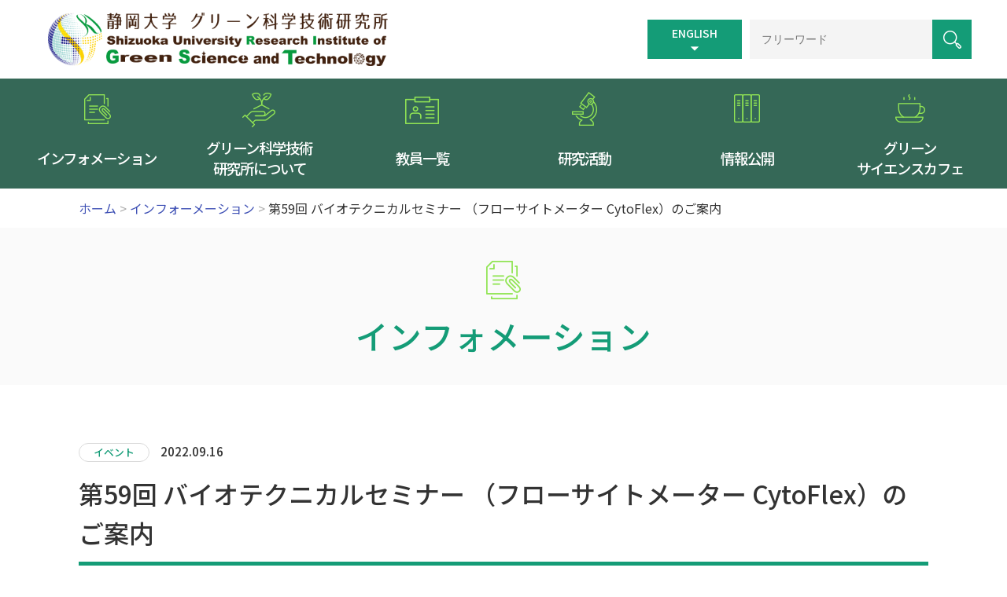

--- FILE ---
content_type: text/html; charset=UTF-8
request_url: https://www.green.shizuoka.ac.jp/information/%E7%AC%AC59%E5%9B%9E-%E3%83%90%E3%82%A4%E3%82%AA%E3%83%86%E3%82%AF%E3%83%8B%E3%82%AB%E3%83%AB%E3%82%BB%E3%83%9F%E3%83%8A%E3%83%BC-%EF%BC%88%E3%83%95%E3%83%AD%E3%83%BC%E3%82%B5%E3%82%A4%E3%83%88/
body_size: 32767
content:
<!DOCTYPE html PUBLIC "-//W3C//DTD XHTML 1.0 Transitional//EN" "http://ww.w3.org/TR/xhtml1/DTD/xthml1-transitional.dtd">
<html xmlns="http://www.w3.org/1999/xhtml" xml:lang="ja" lang="ja">
<head>
<meta name="viewport" content="width=device-width; initial-scale=1.0; maximum-scale=1.0; user-scalable=0;">
<meta http-equiv="Content-Type" content="text/html;charset=UTF-8" />
<title>第59回 バイオテクニカルセミナー  （フローサイトメーター CytoFlex）のご案内 &#8212; 静岡大学グリーン科学技術研究所</title>
<link href="https://www.shizuoka.ac.jp/favicon.ico" rel="shortcut icon" type="image/x-icon" />
<meta name="description" content="静岡大学グリーン科学技術研究所とは、地球資源やエネルギーの再生・利用、自然共生による循環型・低炭素社会実現のために、新たな環境・エネルギー・バイオ・化学分野の科学技術を創造する、基礎から応用までの出口を見据えたグリーン・イノベーションを推進するために設立された研究所です。" />
<meta name="viewport" content="width=device-width, initial-scale=1">
<meta name="keywords" content="静岡大学 グリーン科学技術研究所" />
<meta property="og:title" content="静岡大学 グリーン科学技術研究所">
<meta property="og:url" content="https://green.shizuoka.ac.jp/">
<meta property="og:site_name" content="静岡大学 グリーン科学技術研究所">
<meta property="og:description" content="静岡大学グリーン科学技術研究所とは、地球資源やエネルギーの再生・利用、自然共生による循環型・低炭素社会実現のために、新たな環境・エネルギー・バイオ・化学分野の科学技術を創造する、基礎から応用までの出口を見据えたグリーン・イノベーションを推進するために設立された研究所です。">
<meta property="og:image" content="https://green.shizuoka.ac.jp/wp-content/themes/wptheme/images/06_RI_GST_KANJI.png">
<link rel="stylesheet" href="https://www.green.shizuoka.ac.jp/wp-content/themes/wptheme/style.css?1765765573" type="text/css" />
<meta name='robots' content='max-image-preview:large' />
	<style>img:is([sizes="auto" i], [sizes^="auto," i]) { contain-intrinsic-size: 3000px 1500px }</style>
	<script type="text/javascript">
/* <![CDATA[ */
window._wpemojiSettings = {"baseUrl":"https:\/\/s.w.org\/images\/core\/emoji\/15.0.3\/72x72\/","ext":".png","svgUrl":"https:\/\/s.w.org\/images\/core\/emoji\/15.0.3\/svg\/","svgExt":".svg","source":{"concatemoji":"https:\/\/www.green.shizuoka.ac.jp\/wp-includes\/js\/wp-emoji-release.min.js?ver=6.7.4"}};
/*! This file is auto-generated */
!function(i,n){var o,s,e;function c(e){try{var t={supportTests:e,timestamp:(new Date).valueOf()};sessionStorage.setItem(o,JSON.stringify(t))}catch(e){}}function p(e,t,n){e.clearRect(0,0,e.canvas.width,e.canvas.height),e.fillText(t,0,0);var t=new Uint32Array(e.getImageData(0,0,e.canvas.width,e.canvas.height).data),r=(e.clearRect(0,0,e.canvas.width,e.canvas.height),e.fillText(n,0,0),new Uint32Array(e.getImageData(0,0,e.canvas.width,e.canvas.height).data));return t.every(function(e,t){return e===r[t]})}function u(e,t,n){switch(t){case"flag":return n(e,"\ud83c\udff3\ufe0f\u200d\u26a7\ufe0f","\ud83c\udff3\ufe0f\u200b\u26a7\ufe0f")?!1:!n(e,"\ud83c\uddfa\ud83c\uddf3","\ud83c\uddfa\u200b\ud83c\uddf3")&&!n(e,"\ud83c\udff4\udb40\udc67\udb40\udc62\udb40\udc65\udb40\udc6e\udb40\udc67\udb40\udc7f","\ud83c\udff4\u200b\udb40\udc67\u200b\udb40\udc62\u200b\udb40\udc65\u200b\udb40\udc6e\u200b\udb40\udc67\u200b\udb40\udc7f");case"emoji":return!n(e,"\ud83d\udc26\u200d\u2b1b","\ud83d\udc26\u200b\u2b1b")}return!1}function f(e,t,n){var r="undefined"!=typeof WorkerGlobalScope&&self instanceof WorkerGlobalScope?new OffscreenCanvas(300,150):i.createElement("canvas"),a=r.getContext("2d",{willReadFrequently:!0}),o=(a.textBaseline="top",a.font="600 32px Arial",{});return e.forEach(function(e){o[e]=t(a,e,n)}),o}function t(e){var t=i.createElement("script");t.src=e,t.defer=!0,i.head.appendChild(t)}"undefined"!=typeof Promise&&(o="wpEmojiSettingsSupports",s=["flag","emoji"],n.supports={everything:!0,everythingExceptFlag:!0},e=new Promise(function(e){i.addEventListener("DOMContentLoaded",e,{once:!0})}),new Promise(function(t){var n=function(){try{var e=JSON.parse(sessionStorage.getItem(o));if("object"==typeof e&&"number"==typeof e.timestamp&&(new Date).valueOf()<e.timestamp+604800&&"object"==typeof e.supportTests)return e.supportTests}catch(e){}return null}();if(!n){if("undefined"!=typeof Worker&&"undefined"!=typeof OffscreenCanvas&&"undefined"!=typeof URL&&URL.createObjectURL&&"undefined"!=typeof Blob)try{var e="postMessage("+f.toString()+"("+[JSON.stringify(s),u.toString(),p.toString()].join(",")+"));",r=new Blob([e],{type:"text/javascript"}),a=new Worker(URL.createObjectURL(r),{name:"wpTestEmojiSupports"});return void(a.onmessage=function(e){c(n=e.data),a.terminate(),t(n)})}catch(e){}c(n=f(s,u,p))}t(n)}).then(function(e){for(var t in e)n.supports[t]=e[t],n.supports.everything=n.supports.everything&&n.supports[t],"flag"!==t&&(n.supports.everythingExceptFlag=n.supports.everythingExceptFlag&&n.supports[t]);n.supports.everythingExceptFlag=n.supports.everythingExceptFlag&&!n.supports.flag,n.DOMReady=!1,n.readyCallback=function(){n.DOMReady=!0}}).then(function(){return e}).then(function(){var e;n.supports.everything||(n.readyCallback(),(e=n.source||{}).concatemoji?t(e.concatemoji):e.wpemoji&&e.twemoji&&(t(e.twemoji),t(e.wpemoji)))}))}((window,document),window._wpemojiSettings);
/* ]]> */
</script>
<style id='wp-emoji-styles-inline-css' type='text/css'>

	img.wp-smiley, img.emoji {
		display: inline !important;
		border: none !important;
		box-shadow: none !important;
		height: 1em !important;
		width: 1em !important;
		margin: 0 0.07em !important;
		vertical-align: -0.1em !important;
		background: none !important;
		padding: 0 !important;
	}
</style>
<link rel='stylesheet' id='wp-block-library-css' href='https://www.green.shizuoka.ac.jp/wp-includes/css/dist/block-library/style.min.css?ver=6.7.4' type='text/css' media='all' />
<style id='classic-theme-styles-inline-css' type='text/css'>
/*! This file is auto-generated */
.wp-block-button__link{color:#fff;background-color:#32373c;border-radius:9999px;box-shadow:none;text-decoration:none;padding:calc(.667em + 2px) calc(1.333em + 2px);font-size:1.125em}.wp-block-file__button{background:#32373c;color:#fff;text-decoration:none}
</style>
<style id='global-styles-inline-css' type='text/css'>
:root{--wp--preset--aspect-ratio--square: 1;--wp--preset--aspect-ratio--4-3: 4/3;--wp--preset--aspect-ratio--3-4: 3/4;--wp--preset--aspect-ratio--3-2: 3/2;--wp--preset--aspect-ratio--2-3: 2/3;--wp--preset--aspect-ratio--16-9: 16/9;--wp--preset--aspect-ratio--9-16: 9/16;--wp--preset--color--black: #000000;--wp--preset--color--cyan-bluish-gray: #abb8c3;--wp--preset--color--white: #ffffff;--wp--preset--color--pale-pink: #f78da7;--wp--preset--color--vivid-red: #cf2e2e;--wp--preset--color--luminous-vivid-orange: #ff6900;--wp--preset--color--luminous-vivid-amber: #fcb900;--wp--preset--color--light-green-cyan: #7bdcb5;--wp--preset--color--vivid-green-cyan: #00d084;--wp--preset--color--pale-cyan-blue: #8ed1fc;--wp--preset--color--vivid-cyan-blue: #0693e3;--wp--preset--color--vivid-purple: #9b51e0;--wp--preset--gradient--vivid-cyan-blue-to-vivid-purple: linear-gradient(135deg,rgba(6,147,227,1) 0%,rgb(155,81,224) 100%);--wp--preset--gradient--light-green-cyan-to-vivid-green-cyan: linear-gradient(135deg,rgb(122,220,180) 0%,rgb(0,208,130) 100%);--wp--preset--gradient--luminous-vivid-amber-to-luminous-vivid-orange: linear-gradient(135deg,rgba(252,185,0,1) 0%,rgba(255,105,0,1) 100%);--wp--preset--gradient--luminous-vivid-orange-to-vivid-red: linear-gradient(135deg,rgba(255,105,0,1) 0%,rgb(207,46,46) 100%);--wp--preset--gradient--very-light-gray-to-cyan-bluish-gray: linear-gradient(135deg,rgb(238,238,238) 0%,rgb(169,184,195) 100%);--wp--preset--gradient--cool-to-warm-spectrum: linear-gradient(135deg,rgb(74,234,220) 0%,rgb(151,120,209) 20%,rgb(207,42,186) 40%,rgb(238,44,130) 60%,rgb(251,105,98) 80%,rgb(254,248,76) 100%);--wp--preset--gradient--blush-light-purple: linear-gradient(135deg,rgb(255,206,236) 0%,rgb(152,150,240) 100%);--wp--preset--gradient--blush-bordeaux: linear-gradient(135deg,rgb(254,205,165) 0%,rgb(254,45,45) 50%,rgb(107,0,62) 100%);--wp--preset--gradient--luminous-dusk: linear-gradient(135deg,rgb(255,203,112) 0%,rgb(199,81,192) 50%,rgb(65,88,208) 100%);--wp--preset--gradient--pale-ocean: linear-gradient(135deg,rgb(255,245,203) 0%,rgb(182,227,212) 50%,rgb(51,167,181) 100%);--wp--preset--gradient--electric-grass: linear-gradient(135deg,rgb(202,248,128) 0%,rgb(113,206,126) 100%);--wp--preset--gradient--midnight: linear-gradient(135deg,rgb(2,3,129) 0%,rgb(40,116,252) 100%);--wp--preset--font-size--small: 13px;--wp--preset--font-size--medium: 20px;--wp--preset--font-size--large: 36px;--wp--preset--font-size--x-large: 42px;--wp--preset--spacing--20: 0.44rem;--wp--preset--spacing--30: 0.67rem;--wp--preset--spacing--40: 1rem;--wp--preset--spacing--50: 1.5rem;--wp--preset--spacing--60: 2.25rem;--wp--preset--spacing--70: 3.38rem;--wp--preset--spacing--80: 5.06rem;--wp--preset--shadow--natural: 6px 6px 9px rgba(0, 0, 0, 0.2);--wp--preset--shadow--deep: 12px 12px 50px rgba(0, 0, 0, 0.4);--wp--preset--shadow--sharp: 6px 6px 0px rgba(0, 0, 0, 0.2);--wp--preset--shadow--outlined: 6px 6px 0px -3px rgba(255, 255, 255, 1), 6px 6px rgba(0, 0, 0, 1);--wp--preset--shadow--crisp: 6px 6px 0px rgba(0, 0, 0, 1);}:where(.is-layout-flex){gap: 0.5em;}:where(.is-layout-grid){gap: 0.5em;}body .is-layout-flex{display: flex;}.is-layout-flex{flex-wrap: wrap;align-items: center;}.is-layout-flex > :is(*, div){margin: 0;}body .is-layout-grid{display: grid;}.is-layout-grid > :is(*, div){margin: 0;}:where(.wp-block-columns.is-layout-flex){gap: 2em;}:where(.wp-block-columns.is-layout-grid){gap: 2em;}:where(.wp-block-post-template.is-layout-flex){gap: 1.25em;}:where(.wp-block-post-template.is-layout-grid){gap: 1.25em;}.has-black-color{color: var(--wp--preset--color--black) !important;}.has-cyan-bluish-gray-color{color: var(--wp--preset--color--cyan-bluish-gray) !important;}.has-white-color{color: var(--wp--preset--color--white) !important;}.has-pale-pink-color{color: var(--wp--preset--color--pale-pink) !important;}.has-vivid-red-color{color: var(--wp--preset--color--vivid-red) !important;}.has-luminous-vivid-orange-color{color: var(--wp--preset--color--luminous-vivid-orange) !important;}.has-luminous-vivid-amber-color{color: var(--wp--preset--color--luminous-vivid-amber) !important;}.has-light-green-cyan-color{color: var(--wp--preset--color--light-green-cyan) !important;}.has-vivid-green-cyan-color{color: var(--wp--preset--color--vivid-green-cyan) !important;}.has-pale-cyan-blue-color{color: var(--wp--preset--color--pale-cyan-blue) !important;}.has-vivid-cyan-blue-color{color: var(--wp--preset--color--vivid-cyan-blue) !important;}.has-vivid-purple-color{color: var(--wp--preset--color--vivid-purple) !important;}.has-black-background-color{background-color: var(--wp--preset--color--black) !important;}.has-cyan-bluish-gray-background-color{background-color: var(--wp--preset--color--cyan-bluish-gray) !important;}.has-white-background-color{background-color: var(--wp--preset--color--white) !important;}.has-pale-pink-background-color{background-color: var(--wp--preset--color--pale-pink) !important;}.has-vivid-red-background-color{background-color: var(--wp--preset--color--vivid-red) !important;}.has-luminous-vivid-orange-background-color{background-color: var(--wp--preset--color--luminous-vivid-orange) !important;}.has-luminous-vivid-amber-background-color{background-color: var(--wp--preset--color--luminous-vivid-amber) !important;}.has-light-green-cyan-background-color{background-color: var(--wp--preset--color--light-green-cyan) !important;}.has-vivid-green-cyan-background-color{background-color: var(--wp--preset--color--vivid-green-cyan) !important;}.has-pale-cyan-blue-background-color{background-color: var(--wp--preset--color--pale-cyan-blue) !important;}.has-vivid-cyan-blue-background-color{background-color: var(--wp--preset--color--vivid-cyan-blue) !important;}.has-vivid-purple-background-color{background-color: var(--wp--preset--color--vivid-purple) !important;}.has-black-border-color{border-color: var(--wp--preset--color--black) !important;}.has-cyan-bluish-gray-border-color{border-color: var(--wp--preset--color--cyan-bluish-gray) !important;}.has-white-border-color{border-color: var(--wp--preset--color--white) !important;}.has-pale-pink-border-color{border-color: var(--wp--preset--color--pale-pink) !important;}.has-vivid-red-border-color{border-color: var(--wp--preset--color--vivid-red) !important;}.has-luminous-vivid-orange-border-color{border-color: var(--wp--preset--color--luminous-vivid-orange) !important;}.has-luminous-vivid-amber-border-color{border-color: var(--wp--preset--color--luminous-vivid-amber) !important;}.has-light-green-cyan-border-color{border-color: var(--wp--preset--color--light-green-cyan) !important;}.has-vivid-green-cyan-border-color{border-color: var(--wp--preset--color--vivid-green-cyan) !important;}.has-pale-cyan-blue-border-color{border-color: var(--wp--preset--color--pale-cyan-blue) !important;}.has-vivid-cyan-blue-border-color{border-color: var(--wp--preset--color--vivid-cyan-blue) !important;}.has-vivid-purple-border-color{border-color: var(--wp--preset--color--vivid-purple) !important;}.has-vivid-cyan-blue-to-vivid-purple-gradient-background{background: var(--wp--preset--gradient--vivid-cyan-blue-to-vivid-purple) !important;}.has-light-green-cyan-to-vivid-green-cyan-gradient-background{background: var(--wp--preset--gradient--light-green-cyan-to-vivid-green-cyan) !important;}.has-luminous-vivid-amber-to-luminous-vivid-orange-gradient-background{background: var(--wp--preset--gradient--luminous-vivid-amber-to-luminous-vivid-orange) !important;}.has-luminous-vivid-orange-to-vivid-red-gradient-background{background: var(--wp--preset--gradient--luminous-vivid-orange-to-vivid-red) !important;}.has-very-light-gray-to-cyan-bluish-gray-gradient-background{background: var(--wp--preset--gradient--very-light-gray-to-cyan-bluish-gray) !important;}.has-cool-to-warm-spectrum-gradient-background{background: var(--wp--preset--gradient--cool-to-warm-spectrum) !important;}.has-blush-light-purple-gradient-background{background: var(--wp--preset--gradient--blush-light-purple) !important;}.has-blush-bordeaux-gradient-background{background: var(--wp--preset--gradient--blush-bordeaux) !important;}.has-luminous-dusk-gradient-background{background: var(--wp--preset--gradient--luminous-dusk) !important;}.has-pale-ocean-gradient-background{background: var(--wp--preset--gradient--pale-ocean) !important;}.has-electric-grass-gradient-background{background: var(--wp--preset--gradient--electric-grass) !important;}.has-midnight-gradient-background{background: var(--wp--preset--gradient--midnight) !important;}.has-small-font-size{font-size: var(--wp--preset--font-size--small) !important;}.has-medium-font-size{font-size: var(--wp--preset--font-size--medium) !important;}.has-large-font-size{font-size: var(--wp--preset--font-size--large) !important;}.has-x-large-font-size{font-size: var(--wp--preset--font-size--x-large) !important;}
:where(.wp-block-post-template.is-layout-flex){gap: 1.25em;}:where(.wp-block-post-template.is-layout-grid){gap: 1.25em;}
:where(.wp-block-columns.is-layout-flex){gap: 2em;}:where(.wp-block-columns.is-layout-grid){gap: 2em;}
:root :where(.wp-block-pullquote){font-size: 1.5em;line-height: 1.6;}
</style>
<style id='akismet-widget-style-inline-css' type='text/css'>

			.a-stats {
				--akismet-color-mid-green: #357b49;
				--akismet-color-white: #fff;
				--akismet-color-light-grey: #f6f7f7;

				max-width: 350px;
				width: auto;
			}

			.a-stats * {
				all: unset;
				box-sizing: border-box;
			}

			.a-stats strong {
				font-weight: 600;
			}

			.a-stats a.a-stats__link,
			.a-stats a.a-stats__link:visited,
			.a-stats a.a-stats__link:active {
				background: var(--akismet-color-mid-green);
				border: none;
				box-shadow: none;
				border-radius: 8px;
				color: var(--akismet-color-white);
				cursor: pointer;
				display: block;
				font-family: -apple-system, BlinkMacSystemFont, 'Segoe UI', 'Roboto', 'Oxygen-Sans', 'Ubuntu', 'Cantarell', 'Helvetica Neue', sans-serif;
				font-weight: 500;
				padding: 12px;
				text-align: center;
				text-decoration: none;
				transition: all 0.2s ease;
			}

			/* Extra specificity to deal with TwentyTwentyOne focus style */
			.widget .a-stats a.a-stats__link:focus {
				background: var(--akismet-color-mid-green);
				color: var(--akismet-color-white);
				text-decoration: none;
			}

			.a-stats a.a-stats__link:hover {
				filter: brightness(110%);
				box-shadow: 0 4px 12px rgba(0, 0, 0, 0.06), 0 0 2px rgba(0, 0, 0, 0.16);
			}

			.a-stats .count {
				color: var(--akismet-color-white);
				display: block;
				font-size: 1.5em;
				line-height: 1.4;
				padding: 0 13px;
				white-space: nowrap;
			}
		
</style>
<link rel="https://api.w.org/" href="https://www.green.shizuoka.ac.jp/wp-json/" /><link rel="EditURI" type="application/rsd+xml" title="RSD" href="https://www.green.shizuoka.ac.jp/xmlrpc.php?rsd" />
<meta name="generator" content="WordPress 6.7.4" />
<link rel="canonical" href="https://www.green.shizuoka.ac.jp/information/%e7%ac%ac59%e5%9b%9e-%e3%83%90%e3%82%a4%e3%82%aa%e3%83%86%e3%82%af%e3%83%8b%e3%82%ab%e3%83%ab%e3%82%bb%e3%83%9f%e3%83%8a%e3%83%bc-%ef%bc%88%e3%83%95%e3%83%ad%e3%83%bc%e3%82%b5%e3%82%a4%e3%83%88/" />
<link rel='shortlink' href='https://www.green.shizuoka.ac.jp/?p=1348' />
<link rel="alternate" title="oEmbed (JSON)" type="application/json+oembed" href="https://www.green.shizuoka.ac.jp/wp-json/oembed/1.0/embed?url=https%3A%2F%2Fwww.green.shizuoka.ac.jp%2Finformation%2F%25e7%25ac%25ac59%25e5%259b%259e-%25e3%2583%2590%25e3%2582%25a4%25e3%2582%25aa%25e3%2583%2586%25e3%2582%25af%25e3%2583%258b%25e3%2582%25ab%25e3%2583%25ab%25e3%2582%25bb%25e3%2583%259f%25e3%2583%258a%25e3%2583%25bc-%25ef%25bc%2588%25e3%2583%2595%25e3%2583%25ad%25e3%2583%25bc%25e3%2582%25b5%25e3%2582%25a4%25e3%2583%2588%2F" />
<link rel="alternate" title="oEmbed (XML)" type="text/xml+oembed" href="https://www.green.shizuoka.ac.jp/wp-json/oembed/1.0/embed?url=https%3A%2F%2Fwww.green.shizuoka.ac.jp%2Finformation%2F%25e7%25ac%25ac59%25e5%259b%259e-%25e3%2583%2590%25e3%2582%25a4%25e3%2582%25aa%25e3%2583%2586%25e3%2582%25af%25e3%2583%258b%25e3%2582%25ab%25e3%2583%25ab%25e3%2582%25bb%25e3%2583%259f%25e3%2583%258a%25e3%2583%25bc-%25ef%25bc%2588%25e3%2583%2595%25e3%2583%25ad%25e3%2583%25bc%25e3%2582%25b5%25e3%2582%25a4%25e3%2583%2588%2F&#038;format=xml" />
<link href="https://fonts.googleapis.com/css2?family=Noto+Serif+JP:wght@400;500;900&display=swap" rel="stylesheet">
<link href="https://fonts.googleapis.com/css2?family=Noto+Sans+JP:wght@400;500;700;900&display=swap" rel="stylesheet">
<link href="https://fonts.googleapis.com/css?family=Roboto+Slab:300,400,500,600,700,800,900&display=swap" rel="stylesheet">
<link href="https://fonts.googleapis.com/css2?family=Oswald:wght@500&display=swap" rel="stylesheet">
<link href="https://fonts.googleapis.com/css2?family=Heebo:wght@400;600;800&display=swap" rel="stylesheet">
<script src="https://cdn.jsdelivr.net/npm/jquery@3/dist/jquery.min.js"></script>

<script type="text/javascript" src="https://www.green.shizuoka.ac.jp/wp-content/themes/wptheme/js/jquery.inview.min.js"></script>
<script src="https://www.green.shizuoka.ac.jp/wp-content/themes/wptheme/js/slidebars.js"></script>
<link rel="stylesheet" type="text/css" href="https://www.green.shizuoka.ac.jp/wp-content/themes/wptheme/js/slick.css" media="screen" />
<link rel="stylesheet" type="text/css" href="https://www.green.shizuoka.ac.jp/wp-content/themes/wptheme/js/slick-theme.css" media="screen" />
<script src="https://www.green.shizuoka.ac.jp/wp-content/themes/wptheme/js/slick.min.js"></script>
<script>
      (function($) {
        $(document).ready(function() {
          $.slidebars();
        });
      }) (jQuery);
</script>
<script>
$(function(){
  $(".inview").on("inview", function (event, isInView) {
    if (isInView) {
      $(this).stop().addClass("is-show");
    }
  });
});
</script>

<script>
$(function(){
  $('a[href^="#"]').click(function(){
    var speed = 500;
    var href= $(this).attr("href");
    var target = $(href == "#" || href == "" ? 'html' : href);
    var position = target.offset().top;
    $("html, body").animate({scrollTop:position}, speed, "swing");
    return false;
  });
});
</script>

<script>
if(!navigator.userAgent.match(/(iPhone|iPad|iPod|Android)/)){
$(function() {
  var $win = $(window),
      $main = $('main'),
      $nav = $('.gloval_menu'),
      navHeight = $nav.outerHeight(),
      navPos = $nav.offset().top,
      fixedClass = 'fixed';

  $win.on('load scroll', function() {
    var value = $(this).scrollTop();
    if ( value > navPos ) {
      $nav.addClass(fixedClass);
      $main.css('margin-top', navHeight);
    } else {
      $nav.removeClass(fixedClass);
      $main.css('margin-top', '0');
    }
  });
});
//ここに書いた処理はスマホの時は無効
}
</script>

<script type="text/javascript" src="https://www.green.shizuoka.ac.jp/wp-content/themes/wptheme/js/iscroll.js"></script>
  <script type="text/javascript">
  window.onload = function() {
setTimeout("show()",1000);
}
  function show() {
    var myScroll = new iScroll('breadcrumb');
    var breadcrumbWidth = $('#breadcrumb .pankuzulist').width();
    var windowWidth = $(document).width();
    var distance = breadcrumbWidth - windowWidth;
//    $("#breadcrumb .pankuzulist").css("-webkit-transform","translate(-" + distance + "px, 0px) scale(1) translateZ(0px)");
};
</script>
</head>
<body id="index" class="">

<header class="clearfix">
	<a href="https://www.green.shizuoka.ac.jp/" class="" title="静岡大学グリーン科学技術研究所"><img src="https://www.green.shizuoka.ac.jp/wp-content/themes/wptheme/images/blankLogo.png" alt="静岡大学グリーン科学技術研究所" class="head_logo" /></a>

	<div class="headerSearchBox spNone">	<form method="get" action="https://www.green.shizuoka.ac.jp" name="search">
		<div class="header_search clearfix">
			<input name="s" id="s" type="text" value="" placeholder="フリーワード" class="searchfield" />
			<input type="submit" id="searchsubmit" class="searchsubmit" value="" />
		</div>
	</form>

</div>
	<div class="header_language spNone">
		<a href="https://www.green.shizuoka.ac.jp/en/" title="ENGLISH" class="btn">ENGLISH</a>
	</div>
	<span class="menuBtn sb-toggle-right pcNone"></span>
</header>

<div id="sb-site">


<nav>
	<div class="gloval_menu">
		<div class="contents1280">
			<ul class="gloval_menu_list clearfix">
				<li>
					<a href="https://www.green.shizuoka.ac.jp/information/" title="" class="information">
						<span>インフォメーション</span>
					</a>
				</li>
				<li>
					<a href="https://www.green.shizuoka.ac.jp/lab/" title="" class="about">
						<span>グリーン科学技術<br />研究所について</span>
					</a>

					<div class="subLink openSubmenu transition05">
						<div class="subLinkBox clearfix">
							<div class="otherLink clearfix">
								<a href="https://www.green.shizuoka.ac.jp/lab/" class="transNone">研究所の紹介</a>
								<a href="https://www.green.shizuoka.ac.jp/lab/history/" class="transNone">沿革・組織図</a>
															</div>
						</div>
					</div>
				</li>
				<li>
					<a href="https://www.green.shizuoka.ac.jp/staff/" title="" class="prof">
						<span>教員一覧</span>
					</a>
				</li>
				<li>
					<a href="https://www.green.shizuoka.ac.jp/activitie/" title="" class="activitie">
						<span>研究活動</span>
					</a>
				</li>
				<li>
					<a href="https://www.green.shizuoka.ac.jp/release/" title="" class="release">
						<span>情報公開</span>
					</a>
					<div class="subLink openSubmenu transition05">
						<div class="subLinkBox clearfix">
							<div class="otherLink clearfix">
								<a href="https://www.green.shizuoka.ac.jp/release/" class="transNone">情報公開</a>
								<a href="https://www.green.shizuoka.ac.jp/newsletter" class="transNone">ニュースレター</a>
							</div>
						</div>
					</div>
				</li>
				<li>
					<a href="https://www.green.shizuoka.ac.jp/green_science_cafe/" title="" class="cafe">
						<span>グリーン<br />サイエンスカフェ</span>
					</a>
				</li>
			</ul>
		</div>
	</div>
</nav>
<main>
	<section class="ohterHead">
		<div class="contents1080 clearfix">
			<div id="breadcrumb" class="cf"><div class="pankuzulist">
				<div itemscope itemtype="http://data-vocabulary.org/Breadcrumb" style=""><a href="https://www.green.shizuoka.ac.jp/" itemprop="url"><span itemprop="title">ホーム</span></a> &gt;&#160;</div>
				<div itemscope itemtype="http://data-vocabulary.org/Breadcrumb" style=""><a href="https://www.green.shizuoka.ac.jp/information/" itemprop="url"><span itemprop="title">インフォーメーション</span></a> &gt;&#160;</div>
				<div><span class="current">第59回 バイオテクニカルセミナー  （フローサイトメーター CytoFlex）のご案内</span></div>
			</div></div>
		</div>
		<div class="titleBlock information">
			<h1 class="infomartionH1">インフォメーション</h1>
		</div>
	</section>


	<section class="contents informationSingle">
		<div class="contents1080 clearfix">
			<div class="defaultContents">
				<div class="day_tag">
					<span class="tag">イベント</span>
					<span class="day">2022.09.16</span>
				</div>
				<h2>第59回 バイオテクニカルセミナー  （フローサイトメーター CytoFlex）のご案内</h2>
				<div class="informationText">
				
				
				
				
				<p>グリーン科学技術研究所遺伝子実験棟に設置されている、コンパクトフローサイ トメーター CytoFLEX（ベックマン・コールター）の使用方法説明会（オンサイ ト）を開催致します。<br />
フローサイトメーターは、細い流路の中で粒子や細胞を1 つずつ一列に並べて流し、レーザー光を当てて散乱光や蛍光を測定することによ り粒子や細胞1つずつの情報を取得する機器です。<br />
現在使用されている方、今後 使用を検討されている方は、ぜひこの機会にご参加ください。<br />
詳細は、開催案内PDFを御覧ください。</p>
<p>日時：2022年10月5日（水）<br />
　　　午後 9 : 30 - 12 : 30：　実機での説明（第1部）<br />
　　　午後14 : 00 - 17 : 00：　実機での説明（第2部）　<br />
　     2022年10月6日（木）<br />
　　　午後 9 : 30 - 12 : 30：　実機での説明（第3部）<br />
　　　午後14 : 00 - 17 : 00：　実機での説明（第4部</p>
<p>場所：静岡キャンパス　遺伝子実験棟3階　大型機器室1</p>
<p>対象：静岡大学の学生、教職員　<br />
　　（感染症対策のため、各回の定員は5名に制限いたします。）</p>
<p>申し込み締切：　2022年10月3日（月）17：00迄</p>
<p>※　参加希望枠（第1部～4部）、参加希望者名、所属、メールアドレス、役職 （学年）を研究室ごとに取りまとめて下記連絡先までご連絡ください。</p>
<p>（お申し込み・お問い合わせ）　<br />
静岡大学グリーン科学技術研究所　<br />
研究支援室ゲノム機能解析部　　兼崎　友<br />
TEL: 054-238-4385　　<br />
E-mail: kanesaki.yuh@shizuoka.ac.jp</p>



									<a href="https://www.green.shizuoka.ac.jp/wp-content/uploads/2022/09/第59回バイテクニカルセミナーCytoFlex.pdf" target="_blank" class="infoPdf">チラシPDF（180.27 KB）</a>
												
				</div>
			</div>
		</div>
	</section>

	<div class="blogControl clearfix">
		<div class="contents1080 clearfix">
			<div class="prev">
				<span class="icon"><a href="https://www.green.shizuoka.ac.jp/information/9-10-2022gsc/" rel="prev"> </a></span>
				<span class="text"><a href="https://www.green.shizuoka.ac.jp/information/9-10-2022gsc/" rel="prev">前の記事</a></span>
			</div>
			<div class="list">
				<a href="https://www.green.shizuoka.ac.jp/information/">一覧に戻る</a>
			</div>
			<div class="next">
				<span class="text"><a href="https://www.green.shizuoka.ac.jp/information/1347/" rel="next">次の記事</a></span>
				<span class="icon"><a href="https://www.green.shizuoka.ac.jp/information/1347/" rel="next"> </a></span>
			</div>
		</div>
	</div>
</main>
	<footer>
		<div class="footContents">
			<div class="ShizuUniv">
				<a href="https://www.shizuoka.ac.jp/" target="_blank"><img src="https://www.green.shizuoka.ac.jp/wp-content/themes/wptheme/images/ShizuUnivWH.png" alt="静岡大学" class="ShizuUniv" ></a>
			</div>
			<div class="footLogoArea">
				<span class="green">静岡大学グリーン科学技術研究所</span>
				<span class="access">〒422-8529 静岡市駿河区大谷836</span>
			</div>
			<div class="footMenu">
				<a href="https://www.green.shizuoka.ac.jp/">トップページ</a>｜<a href="https://www.green.shizuoka.ac.jp/access/">交通案内</a>｜<a href="https://www.green.shizuoka.ac.jp/sitemap/">サイトマップ</a>｜<a href="https://www.green.shizuoka.ac.jp/linklist/">リンク集</a>｜<br class="pcNone" /><a href="https://www.shizuoka.ac.jp/outline/vision/privacy/" target="_blank">個人情報保護方針</a>｜<a href="https://www.green.shizuoka.ac.jp/contact/">お問い合わせ</a>
			</div>
		</div>
		<div class="copy">Copyright(C)<br class="pcNone" /> Research Institute of Green Science and Technology,<br class="pcNone" /> Shizuoka University. All Rights Reserved.</div>
	</footer>
</div>

<script type="text/javascript">
  (function($) {
	$(function(){
		$(".accordionMenu00 .openBtn").click(function(){
			$(this).parent().next(".sideLink").slideToggle();
			$(this).toggleClass("open");
		}); 
	});
  }) (jQuery);
</script>

<div class="sb-slidebar sb-right sb-style-overlay pcNone">
	<div class="footContents">
			<form method="get" action="https://www.green.shizuoka.ac.jp" name="search">
		<div class="header_search clearfix">
			<input name="s" id="s" type="text" value="" placeholder="フリーワード" class="searchfield" />
			<input type="submit" id="searchsubmit" class="searchsubmit" value="" />
		</div>
	</form>


		<div class="slideMenuList clearfix">
			<div class="menuBlock anh">
				<a href="https://www.green.shizuoka.ac.jp/information/" title="" class="information"><span>インフォメーション</span></a>
			</div>
			<div class="menuBlock">
				<div class="accordionMenu00 about"><span class="openBtn transition05">グリーン科学技術研究所について</span></div>
				<div class="sideLink">
					<a href="https://www.green.shizuoka.ac.jp/lab/" class="transNone">研究所の紹介</a>
					<a href="https://www.green.shizuoka.ac.jp/lab/history/" class="transNone">沿革・組織図</a>
									</div>
			</div>
			<div class="menuBlock anh">
				<a href="https://www.green.shizuoka.ac.jp/staff/" title="" class="prof"><span>教員一覧</span></a>
			</div>
			<div class="menuBlock anh">
				<a href="https://www.green.shizuoka.ac.jp/activitie/" title="" class="activitie"><span>研究活動</span></a>
			</div>
			<div class="menuBlock">
				<div class="accordionMenu00 release"><span class="openBtn transition05">情報公開</span></div>
				<div class="sideLink">
					<a href="https://www.green.shizuoka.ac.jp/release/" class="transNone">情報公開</a>
					<a href="https://www.green.shizuoka.ac.jp/newsletter" class="transNone">ニュースレター</a>
				</div>
			</div>
			<div class="menuBlock anh">
				<a href="https://www.green.shizuoka.ac.jp/green_science_cafe/" title="" class="cafe"><span>グリーンサイエンスカフェ</span></a>
			</div>
		</div>

		<div class="languageBox clearfix">
			<div class="title">LANGUAGE</div>
			<div class="languageBtn select">JAPANESE</div>
			<a href="https://www.green.shizuoka.ac.jp/en/" class="languageBtn">ENGLISH</a>
		</div>
	</div>
</div>
</body>
</html>


--- FILE ---
content_type: text/css
request_url: https://www.green.shizuoka.ac.jp/wp-content/themes/wptheme/style.css?1765765573
body_size: 88634
content:
/*
Theme Name: green2021
Theme URI: https://www.green.shizuoka.ac.jp/
*/

/* default property reset */
body,div,dl,dt,dd,ul,ol,li,h1,h2,h3,h4,h5,h6,pre,
form,fieldset,input,textarea,
th,td {margin:0;padding:0;}
table {border-collapse:collapse;border-spacing:0;}
fieldset,img {border:0;}
ol,ul {list-style:none;}
caption,th {text-align:left;}
h1,h2,h3,h4,h5,h6 {font-size:100%;font-weight:normal;}
q:before,q:after {content:'';}
abbr,acronym {border:0;}
p{padding:0;margin:0;}
figure {padding:0;margin:0;}

@import url(https://fonts.googleapis.com/earlyaccess/notosansjp.css);
@import url(https://fonts.googleapis.com/earlyaccess/notosansjapanese.css);


* {
	margin: 0;
	padding: 0;
	outline:none;
}
a,h1,h2, h3, h4, div, p, hr, blockquote, address, noscript {
	text-align: left;
	font-style: normal;
	font-size: 100%;
}
ul, ol, dl, dt, dd {
	list-style: none;
}
span, img {
	border: none;
}

em, strong {
	border: none;
	font-style: normal;
}

a {
	text-decoration: none;
}

a:hover {
	text-decoration: none;
}

hr.none{
	display:none;
}


*:hover {
	text-decoration:none;
}

html{
	width:100%;
}

opa:hover{
 filter:alpha(opacity=50);
 -moz-opacity:0.5;
 -khtml-opacity:0.5;
 opacity:0.5;
	-webkit-transition: all 0.2s;
	-moz-transition: all 0.2s;
	-ms-transition: all 0.2s;
	-o-transition: all 0.2s;
	transition: all 0.2s;
}

*{
	-moz-box-sizing: border-box;        /* Firefox */  
	-webkit-box-sizing: border-box;     /* Safari 3 */  
	-ms-box-sizing: border-box;         /* Internet Explorer 8 */  
	box-sizing: border-box;             /* Opera */ 
	text-decoration:none;
}

.clearfix:after{
	content: "";
	display: block;
	clear: both;
}

html,body {
	width:100%;
	height:100%;
	position:relative;
}

.no-scroll {
	overflow: hidden;
}

.heebo {
	font-family: 'Heebo', sans-serif;
}

.semib {
	font-weight:800;

}


@media (min-width: 800px) {

	body {
		text-align: center;
		background:#fff;
		background-position:top;
		font-size:16px;
		line-height:1.8;
		color:#333;
		font-family: 'Noto Sans JP', sans-serif!important;
		width:100%;
		height:100%;
	}

	a {
		color:#3f51b5;
	}

/* 汎用 */
	.pcNone {
		display:none!important;
	}

	.contents1280 {
		width:100%;
		max-width:1280px;
		padding:0 40px;
		margin:0 auto;
	}

	.contents1280.pnone {
		padding:0px!important;
	}

	.contents1080 {
		width:100%;
		max-width:1120px;
		padding:0 20px;
		margin:0 auto;
	}

	.contents1480 {
		width:100%;
		max-width:1520px;
		padding:0 20px;
		margin:0 auto;
	}

	section {
		position:relative;
		z-index:11;
		width:100%;
		overflow:hidden;
	}

	.fw400 {
		font-weight:400!important;
	}
	.mb50 {margin-bottom:50px;}

/* header index */

	header {
		display:block;
		width:100%;
		height:100px;
		padding-left:30px;
		padding-right:45px;
		background:#fff;
		-webkit-transition: all 0.5s;
		-moz-transition: all 0.5s;
		-ms-transition: all 0.5s;
		-o-transition: all 0.5s;
		transition: all 0.5s;
	}

	header .head_logo {
		display:block;
		float:left;
		margin-top:16px;
		height:68px;
		background:url(https://green.shizuoka.ac.jp/wp-content/themes/wptheme/images/06_RI_GST_KANJI.png) center center no-repeat;
		background-size:contain;
	}

	header .head_logo_en {
		display:block;
		float:left;
		margin-top:13px;
		height:73px;
		background:url(https://green.shizuoka.ac.jp/wp-content/themes/wptheme/images/06_RI_GST_KANJI.png) center center no-repeat;
		background-size:contain;
	}

	header .header_search {
		display:block;
		float:right;
		margin-top:25px;
		width:282px;
		height:50px;
	}

	header .header_search input.searchfield {
		display:block;
		float:left;
		width:232px;
		height:50px;
		padding:0 15px;
		font-size:87.5%;
		background:#f4f4f4;
		color:#333;
		border:0;
		outline:none;
	}


	header .header_search input.searchsubmit {
		display:block;
		float:left;
		width:50px;
		height:50px;
		background:#149c77 url(https://green.shizuoka.ac.jp/wp-content/themes/wptheme/images/mushimegane.png) center center no-repeat;
		border:0;
		outline:none;
		cursor:pointer;
	}

	header .header_language {
		display:block;
		float:right;
		margin-top:25px;
		width:120px;
		height:50px;
		margin-right:10px;
	}

	header .header_language .btn {
		display:block;
		width:100%;
		height:50px;
		background:#149c77 url(https://green.shizuoka.ac.jp/wp-content/themes/wptheme/images/langueageArw.png) center bottom 10px no-repeat;
		font-size:87.5%;
		color:#fff;
		text-align:center;
		font-weight:500;
		line-height:35px;
		cursor:pointer;
	}

/* main visual */

	.mainV {
		width:100%;
		height:35.41vw;
		padding:0;
		margin:0;
		position:relative;
	}

	.mainV ul {
		width:100%;
		height:100%;
		padding:0;
		margin:0;
		vertical-align:top;
	}

	.mainV ul li {
		display:block;
		width:100%;
	}

	#slide01 {
		background:url(https://green.shizuoka.ac.jp/wp-content/uploads/2021/03/greenMainImg02.jpg) center center no-repeat;
		background-size:cover;
		width:100%;
		height:100%;
	}

	#slide02 {
		background:url(https://green.shizuoka.ac.jp/wp-content/uploads/2021/03/greenMainImg01_new.jpg) center center no-repeat;
		background-size:cover;
		width:100%;
		height:100%;
	}



#slide_wrapp {
  position: absolute;
top:0;
bottom:0;
left:0;
right:0;
  overflow: hidden;
background:#fff;
}
#slide_wrapp .slide_item {
  opacity: 0;
  transform: scale(1);
  transition: opacity 2s linear, transform 12s linear;
  position: relative;
}
#slide_wrapp .slide_item:not(:first-child) {
  position: absolute;
  top: 0;
  left: 0;
}
#slide_wrapp .slide_item.show_ {
  opacity: 1;
}
#slide_wrapp .slide_item.zoom_ {
}
#slide_wrapp .slide_item img {
  display: block;
	width:100%;
}

/* grand menu */

	.gloval_menu .contents1280 {
    padding: 0 20px!important;
	}

	.gloval_menu {
		width:100%;
		height:140px;
		background:#356857;
	}

	.gloval_menu.fixed {
		position: fixed;
		top: 0;
		left: 0;
		z-index: 1000;
	}

	.gloval_menu .gloval_menu_list {
		width:100%;
	}

	.gloval_menu .gloval_menu_list li {
		display:block;
		position:relative;
		float:left;
		width:calc(100% / 6);
		height:140px;
	-webkit-transition: all 0.1s;
	-moz-transition: all 0.1s;
	-ms-transition: all 0.1s;
	-o-transition: all 0.1s;
	transition: all 0.1s;
	}

	.gloval_menu .gloval_menu_list.englishVer li {
		width:calc(100% / 6)!important;
	}

	.gloval_menu .gloval_menu_list li > a{
		display:block;
		width:100%;
		height:140px;
		padding:75px 0 0 0;
	}

	.gloval_menu .gloval_menu_list li a.information {
		background:url(https://green.shizuoka.ac.jp/wp-content/themes/wptheme/images/gmenuicon_information.png) center top 20px no-repeat;
	}

	.gloval_menu .gloval_menu_list li a.about {
		background:url(https://green.shizuoka.ac.jp/wp-content/themes/wptheme/images/gmenuicon_about.png) center top 18px no-repeat;
	}

	.gloval_menu .gloval_menu_list li a.prof {
		background:url(https://green.shizuoka.ac.jp/wp-content/themes/wptheme/images/gmenuicon_prof.png) center top 23px no-repeat;
	}

	.gloval_menu .gloval_menu_list li a.activitie {
		background:url(https://green.shizuoka.ac.jp/wp-content/uploads/2023/02/activitie_icon.png) center top 17px no-repeat;
	}

	.gloval_menu .gloval_menu_list li a.support {
		background:url(https://green.shizuoka.ac.jp/wp-content/themes/wptheme/images/gmenuicon_support.png) center top 20px no-repeat;
	}

	.gloval_menu .gloval_menu_list li a.release {
		background:url(https://green.shizuoka.ac.jp/wp-content/themes/wptheme/images/gmenuicon_release.png) center top 20px no-repeat;
	}

	.gloval_menu .gloval_menu_list li a.cafe {
		background:url(https://green.shizuoka.ac.jp/wp-content/themes/wptheme/images/gmenuicon_cafe.png) center top 20px no-repeat;
	}

	.gloval_menu .gloval_menu_list li > a span {
		display: flex;
		align-items: center;
		justify-content: center;
		vertical-align:middle;
		width:100%;
		text-align:center;
		height:52px;
		line-height:26px;
		font-size:115%;
		letter-spacing:-1px;
		color:#fff;
		font-weight:500;
	}

	.gloval_menu .gloval_menu_list li:hover {
		background:#149c77;
	}


/* menu内サブメニュー */

	nav ul li .subLink {
		display:none;
	}

	li:hover > .subLink {
		display:block!important;
		position:absolute;
		top:140px;
		left:0;
		width:360px;
		background:rgba(32,161,126,0.95);
		z-index:1000;
	}

	.subLinkBox {
		width:100%;
		margin:0 auto;
		text-align:left;
	}

	.subLinkBox .otherLink > a {
		display:block;
		height:60px;
		line-height:60px;
		padding:0 40px 0 15px;
		background:url(https://green.shizuoka.ac.jp/wp-content/uploads/2021/03/submenu_arw.png) right 17px center no-repeat;
		color:#fff;
		font-size:110%;
		font-weight:500;
		-webkit-transition: all 0.2s;
		-moz-transition: all 0.2s;
		-ms-transition: all 0.2s;
		-o-transition: all 0.2s;
		transition: all 0.2s;
	}

	li:hover > .subLink .subLinkBox .otherLink > a {
		border-bottom:1px solid #385f53;
	}


	li:hover > .subLink .subLinkBox .otherLink > a:last-child {
		border-bottom:0px solid #385f53;
	}

	.subLinkBox .otherLink > a:hover {
		-webkit-transition: all 0.2s;
		-moz-transition: all 0.2s;
		-ms-transition: all 0.2s;
		-o-transition: all 0.2s;
		transition: all 0.2s;
		padding-left:25px;
	}











/* index banner */

	section.bannerBox .contents1280 {
		padding-top:45px!important;
		padding-bottom:60px!important;
	}

	section.bannerBox.englishBanner .contents1280 {
		text-align:center;
	}

	section.bannerBox .contents1280 img.minibanner {
		display:block;
		width:calc(25% - 15px);
		margin-right:20px;
		margin-bottom:20px;
		float:left;
	}

	section.bannerBox.englishBanner .contents1280 img.minibanner {
		display:inline-block;
		width:calc(25% - 15px);
		margin-right:20px;
		margin-bottom:20px;
		float:none;
	}

	section.bannerBox .contents1280 img.minibanner.movie{
		margin-right:0;
	}

	section.bannerBox .contents1280 img.banner {
		display:block;
		width:100%;
		max-width:845px;
		margin:0 auto;
	}


/* index information */

	section.information.infoEnglish {
		padding-top:60px;
	}

	section.information .contents1080 {
		position:relative;
		padding-bottom:80px;
	}

	section.information h2 {
		display:block;
		text-align:center;
		margin:0 auto 45px auto;
		font-size:175%;
		color:#149c77;
		margin-bottom:20px;
	}

	section.information .viewmore {
		display:block;
		position:absolute;
		right:20px;
		top:0;
		height:50px;
		line-height:50px;
		background:url(https://green.shizuoka.ac.jp/wp-content/themes/wptheme/images/information_viewmore.png)right center no-repeat;
		padding-right:25px;
		font-size:95%;
		font-weight:500;
		color:#333333;
	}

	ul.informationList {
		width:100%;
	}

	ul.informationList li {
		display:block;
		width:100%;
		height:70px;
		background:#fff;
	}

	ul.informationList li:nth-child(2n-1) {
		background:#eefbf1;
	}

	ul.informationList li a {
		display:block;
		width:100%;
		height:70px;
	}

	ul.informationList li a span.day {
		display:block;
		float:left;
		display: flex;
		align-items: center;
		justify-content: center;
		vertical-align:middle;
		width:125px;
		height:70px;
		text-align:center;
		color:#333;
	}

	ul.informationList li a span.tag {
		display:block;
		float:left;
		margin-top:23px;
		width:90px;
		height:24px;
		line-height:22px;
		background:#fff;
		border:1px solid #dbdbdb;
		border-radius:12px;
		text-align:center;
		font-size:80%;
		color:#149c77;
		font-weight:500;
	}

	ul.informationList li a span.newsContents {
		display:block;
		float:left;
		display: flex;
		align-items: center;
		width:calc(100% - 215px);
		height:70px;
		padding-left:15px;
		line-height:1.4;
		color:#333;
		font-weight:500;
	}


/* index topics */

	section.topics .contents1080 {
		position:relative;
	}

	section.topics h2 {
		display:block;
		text-align:center;
		margin:0 auto 45px auto;
		font-size:175%;
		color:#149c77;
		margin-bottom:20px;
	}

	section.topics .viewmore {
		display:block;
		position:absolute;
		right:20px;
		top:0;
		height:50px;
		line-height:50px;
		background:url(https://green.shizuoka.ac.jp/wp-content/themes/wptheme/images/information_viewmore.png)right center no-repeat;
		padding-right:25px;
		font-size:95%;
		font-weight:500;
		color:#333333;
	}

	ul.informationList {
		width:100%;
	}


	section.topics {
		background:#fafafa;
		padding:30px 0 60px 0;
	}

	.newsList {
		display:block;
		position:relative;
		width:100%;
		padding-bottom:30px;
	}

	.newsList li {
		display:block;
		padding:0 15px;
		width:28%;
	}

	.newsList li a {
		display:block;
		width:100%;
		background:#fff;
	}

	.newsList li a .imgBlock {
		width:100%;
		padding-top:75%;
		position:relative;
		overflow: hidden;
	}

	.newsList li a img {
		position:absolute;
		top:0;
		bottom:0;
		left:0;
		right:0;
		width:100%;
		display: block;
		transition-duration: 0.3s;
	}

	.newsList li a:hover img {
		transform: scale(1.1);
		transition-duration: 0.3s;
	}

	.newsList li .newsContents {
		width:100%;
		padding:20px 25px;
		position:relative;
	}

	.newsList li .newsContents .tag {
		display:block;
		height:30px;
		line-height:30px;
		padding:0px;
		color:#149c77;
		font-size:80%;
		font-weight:bold;
	}

	.newsList li .newsContents .day {
		display:block;
		height:30px;
		line-height:30px;
		color:#adadad;
		font-size:100%;
		font-weight:500;
	}

	.newsList li .newsContents p {
		display:block;
		font-size:100%;
		line-height:1.6;
		width:100%;
		font-weight:500;
		height:4.8em;
		color:#333333;
		overflow:hidden;
	}

	.slick-prev::before, .slick-next::before {
		content:""!important;
	}

	section.topics .slick-prev {
		left:50px!important;
		top:15vw!important;
		width:75px;
		height:75px;
		background:#477665 url(https://green.shizuoka.ac.jp/wp-content/themes/wptheme/images/topics_prev.png) center center no-repeat;
		z-index:200;
	}

	section.topics .slick-next {
		right:50px!important;
		top:15vw!important;
		width:75px;
		height:75px;
		background:#477665 url(https://green.shizuoka.ac.jp/wp-content/themes/wptheme/images/topics_next.png) center center no-repeat;
		z-index:200;
	}

	section.news .newsListBlock .navi {
		display:block;
		width:100%;
		height:41px;
		padding-left:135px;
	}

	section.news .newsListBlock .navi a.viewall {
		display:block;
		float:left;
		height:41px;
		padding:0 38px 0 15px;
		border:2px solid #333;
		line-height:37px;
		border-radius:20.5px;
		color:#333;
		font-size:85%;
		font-weight:500;
		background:url(https://green.shizuoka.ac.jp/wp-content/themes/wptheme/images/viewall_arw.png) right 10px center no-repeat;
		margin-right:20px;
	}

	section.news .newsListBlock .navi a.normal {
		display:block;
		float:left;
		height:41px;
		padding:0 18px 0 18px;
		line-height:37px;
		color:#626262;
		font-size:100%;
	}


/* footer */

	footer {
		width:100%;
		background:#149c77;
	}

	footer .footContents {
		width:100%;
		height:110px;
		max-width:1320px;
		padding:0px 20px 0px 20px;
		margin:0 auto;
	}

	footer .footContents .footLogoArea {
		width:30%;
		padding-top:15px;
		padding-right:20px;
		float:left;
		position:relative;
	}

	footer .footContents .footLogoArea img {
/*		width:30%;	*/
/*		max-width:423px;	*/
/*		max-width:189px;	*/
/*		max-width:220px;	*/
		max-width:170px;
		margin-right:20px;
		float:left;
	}

	footer .footContents .ShizuUniv img {
/*		width:30%;		*/
		max-width:170px;
		margin-top:30px;
		margin-right:30px;
		float:left;
	}

	footer .footContents .footLogoArea.eng img {
		width:100%;
/*		max-width:519px;	*/
		max-width:189px;
	}

	footer .footContents .footLogoArea span.green {
		display:block;
		position:absolute;
		left:0px;
		top:30px;
		color:#fff;
		font-size:100%;
	}

	footer .footContents .footLogoArea span.access {
		display:block;
		position:absolute;
		left:0px;
		top:55px;
		color:#fff;
		font-size:95%;
	}

	footer .footContents .footLogoArea span.green_en {
		display:block;
		position:absolute;
		left:0px;
		top:30px;
		color:#fff;
		font-size:100%;
	}

	footer .footContents .footLogoArea span.access_en {
		display:block;
		position:absolute;
		left:0px;
		top:55px;
		color:#fff;
		font-size:85%;
	}

	footer .footContents .footMenu {
		display:table-cell;
		width:50%;
		height:110px;
		color:#fff;
		font-size:95%!important;
		vertical-align:middle;
	}

	footer .footContents .footMenu a {
		display:inline-block;
		color:#fff;
		font-size:95%!important;
		vertical-align:middle;
	}


	footer .copy {
		width:100%;
		height:45px;
		background:#333;
		text-align:center;
		line-height:45px;
		font-size:80%;
		font-weight:500;
		color:#fff;
	}



/* 下層ページ */

	.ohterHead {
		width:100%;
	}

	div#breadcrumb {
		width:100%;
		height:50px;
	}

	#breadcrumb .pankuzulist{
		display:table;
		height:50px;
	}

	#breadcrumb .pankuzulist div{
		display:table-cell;
		height:50px;
		line-height:50px;
		color:#aaa;
	}

	div#breadcrumb span.current {
		color:#333;
	}





	.ohterHead .titleBlock {
		width:100%;
		height:200px;
		padding-top:75px;
		margin-bottom:70px;
	}

	.ohterHead .titleBlock.information {
		background:#fafafa url(https://green.shizuoka.ac.jp/wp-content/themes/wptheme/images/h1Icon_information.png) center top 42px no-repeat;
	}

	.ohterHead .titleBlock.about {
		background:#fafafa url(https://green.shizuoka.ac.jp/wp-content/themes/wptheme/images/h1Icon_about.png) center top 42px no-repeat;
	}

	.ohterHead .titleBlock.prof {
		background:#fafafa url(https://green.shizuoka.ac.jp/wp-content/themes/wptheme/images/h1Icon_prof.png) center top 42px no-repeat;
	}
	.ohterHead .titleBlock.activitie {
		background:#fafafa url(https://green.shizuoka.ac.jp/wp-content/uploads/2023/02/h1Icon_activitie.png) center top 42px no-repeat;
	}

	.ohterHead .titleBlock.support {
		background:#fafafa url(https://green.shizuoka.ac.jp/wp-content/themes/wptheme/images/h1Icon_support.png) center top 42px no-repeat;
	}

	.ohterHead .titleBlock.release {
		background:#fafafa url(https://green.shizuoka.ac.jp/wp-content/themes/wptheme/images/h1Icon_release.png) center top 42px no-repeat;
	}

	.ohterHead .titleBlock.cafe {
		background:#fafafa url(https://green.shizuoka.ac.jp/wp-content/themes/wptheme/images/h1Icon_cafe.png) center top 42px no-repeat;
	}

	.ohterHead .titleBlock.contactTitle {
		margin-bottom:0!important;
	}

	.ohterHead .titleBlock h1 {
		display:block;
		text-align:center;
		height:125px;
		line-height:125px;
		font-size:260%;
		font-weight:500;
		color:#149c77;
	}

	section.contents {
		width:100%;
		padding-bottom:50px;
	}

	section.contents .defaultContents {
		padding-bottom:40px;
	}

	section.contents .defaultContents h2 {
		display:block;
		line-height:50px;
		font-size:200%;
		font-weight:500;
		color:#333;
		padding-bottom:12px;
		border-bottom:5px solid #149c77;
		margin-bottom:30px;
	}

	section.contents .defaultContents h2 .mini {
		font-size:55%;
		padding-left:10px;
	}
	section.contents.informationSingle .defaultContents h2 {
		margin-bottom:50px!important;
	}

	section.contents .defaultContents h3 {
		display:block;
		line-height:40px;
		font-size:140%;
		font-weight:500;
		color:#333;
		padding-bottom:12px;
	}

	section.contents .defaultContents h4 {
		display:block;
		font-size:120%;
		font-weight:500;
		color:#333;
		padding-bottom:8px;
	}

	section.contents .defaultContents p {
		display:block;
		line-height:1.8;
		font-size:105%;
		font-weight:500;
		color:#333;
		padding-bottom:16px;
		padding-left:15px;
	}

	.green {
		color:#149c76;
		font-weight:bold;
	}

	.greenB {
		color:#149c76;
		font-weight:bold;
		font-size:110%;
		line-height:2.5;
	}

	.f110 {
		font-size:110%;
	}

	.pb50 {
		padding-bottom:50px!important;
	}

	section.contents .defaultContents p.block {
		font-size:100%;
		font-weight:400;
		padding-bottom:26px;
		padding-left:30px;
	}

	section.contents .defaultContents p.block.komoku {
		padding-left:40px;
		position:relative;
	}
 
	section.contents .defaultContents p.block.komoku::before {
		content:"■";
		color:#149c76;
		position:absolute;
		display:block;
		top:3px;
		left:20px;
		font-size:80%;
	}

	section.contents .defaultContents img.w100 {
		width:100%;
	}

	section.contents .defaultContents div.informationText {
		display:block;
		line-height:1.8;
		font-size:105%;
		font-weight:500;
		color:#333;
		padding-bottom:12px;
		padding-left:10px;
	}

	section.contents .defaultContents div.informationText .infoImg {
		float:right;
		clear:both;
		width:40%;
		max-width:350px;
		padding-left:20px;
		margin-bottom:25px;
	}

	section.contents .defaultContents div.informationText .infoImg img {
		width:100%;
		margin-bottom:10px;
	}

	section.contents .defaultContents div.informationText .infoImg .imgCaption {
		font-size:85%!important;
		font-weight:400;
	}

	section.contents .defaultContents .day_tag {
		width:100%;
		padding-bottom:15px;
		text-align:left;
	}

	section.contents .defaultContents .day_tag .day {
		display:inline-block;
		height:24px;
		line-height:24px;
		font-size:95%;
		font-weight:500;
		padding-left:10px;
	}

	section.contents .defaultContents .day_tag .tag {
    display:inline-block;
    width: 90px;
    height: 24px;
    line-height: 22px;
    background: #fff;
    border: 1px solid #dbdbdb;
    border-radius: 12px;
    text-align: center;
    font-size: 80%;
    color: #149c77;
    font-weight: 500;
}

	section.contents .defaultContents a.infoPdf {
		display:inline-block;
		margin:15px 0 15px 15px;
		padding:0 12px;
		height:45px;
		line-height:45px;
		border:1px solid #149c77;
	}

	section.contents .defaultContents .pb30 {
		padding-bottom:50px;
	}

	section.contents .defaultContents .pt30 {
		padding-top:30px;
	}

	section.contents .defaultContents .shomei {
		display:block;
		line-height:40px;
		font-size:140%;
		font-weight:bold;
		color:#333;
		padding-bottom:12px;
		text-align:right;
		font-family: 'Noto Serif JP', serif;
	}

	.directorImg {
		float:right;
		width:220px;
		margin:0 0 15px 15px;
	}
/* テーブル */

	.defaultTable {
		width:100%;
		border-top:3px solid #149c77;
		vertical-align:middle;
	}

	.defaultTable td, .defaultTable th {
		vertical-align:middle;
		padding:10px 14px;
		line-height:30px;
		border-right:1px solid  #149c77;
		border-bottom:1px solid  #149c77;
	}

	.defaultTable th {
		font-size:110%;
		font-weight:500;
		color:#149c77;
		background:#fbfbfb;
	}

	.defaultTable td {
		font-size:110%;
		font-weight:400;
		color:#000;
	}

	.defaultTable th:last-child {
		border-right:0;
	}

	.defaultTable td:last-child {
		border-right:0;
	}

	.defaultTable .tc {
		text-align:center;
	}

	.defaultTable .tr {
		text-align:right;
	}

/* インフォメーション タームリンク */

	.informationsCategoryLink {
		width:100%;
		padding-bottom:20px;
		text-align:center;
	}

	.informationsCategoryLink a {
	    display: inline-block;
    	width: 130px;
    	height: 30px;
    	line-height: 26px;
    	background: #fff;
    	border: 2px solid #dbdbdb;
    	border-radius: 15px;
    	text-align: center;
    	font-size: 100%;
    	color: #149c77;
    	font-weight: 500;
		margin:0 6px;
	}

	.informationsCategoryLink a:hover, .informationsCategoryLink a.select {
    	border: 2px solid #149c77;
		background:#149c77;
		color:#fff;
	}

/* 教職員 */

	section.contents .defaultContents div.staffProfile {
		display:block;
		line-height:1.8;
		font-size:105%;
		font-weight:500;
		color:#333;
		padding-bottom:12px;
		padding-left:10px;
	}

	section.contents .defaultContents div.staffProfile .staffhead{
		width:100%;
		margin-bottom:40px;
	}

	section.contents .defaultContents div.staffProfile .staffhead .staffImg{
		float:left;
		width:200px;
		margin-right:20px;
	}

	section.contents .defaultContents div.staffProfile .staffhead .staffData {
		float:left;
		width:calc(100% - 220px);
	}

	ul.nomarlList {
		width:100%;
	}



	ul.nomarlList li {
		display:block;
		width:100%;
		background:#fff;
	}

	ul.nomarlList li:nth-child(2n-1) {
		background:#eefbf1;
	}

	ul.nomarlList li > div {
		display:block;
		width:100%;
		padding:10px 15px 10px 40px;
		line-height:30px;
		color:#333;
		font-weight:500;
		background:url(https://green.shizuoka.ac.jp/wp-content/uploads/2021/03/nomarList_bg.png) left 15px center no-repeat;
	}


	ul.nomarlList li > div div {
		width:100%;
		height:30px;
		lihe-height:30px;
	}

	ul.nomarlList li > div div a {
	}

	ul.nomarlList li > div div a.blanklink {
		padding-right:25px;
		background:url(https://green.shizuoka.ac.jp/wp-content/uploads/2021/03/iconBLANK.png) right center no-repeat;
	}



	section.contents .defaultContents div.staffProfile .staffText {
		margin-bottom:40px;
	}

	.youtube {
		position: relative;
		width: 100%;
		max-width:800px;
		margin:0 auto;
		padding-top: 42%;
	}

	.youtube iframe {
		position: absolute;
		top: 0;
		right: 0;
		width: 100% !important;
		height: 100% !important;
	}

/* 機器詳細 */

	section.contents .defaultContents div.kikiProfile {
		display:block;
		line-height:1.8;
		font-size:105%;
		font-weight:500;
		color:#333;
		padding-bottom:12px;
		padding-left:10px;
	}

	section.contents .defaultContents div.kikiProfile .kikihead{
		width:100%;
		margin-bottom:40px;
	}

	section.contents .defaultContents div.kikiProfile .kikihead .imgLeft{
		float:left;
		width:380px;
		margin-right:30px;
	}

	section.contents .defaultContents div.kikiProfile .kikihead .imgLeft img {
		width:100%;
		margin-bottom:20px;
	}

	section.contents .defaultContents div.kikiProfile .kikihead .kikiData {
		float:right;
		width:calc(100% - 410px);
	}

	section.contents .defaultContents .kikiText {
		padding-left:15px;
		font-size:95%;
		margin-bottom:25px;
	}

	section.contents .defaultContents .kikiText02 {
		padding-left:15px;
		font-size:90%;
		margin-bottom:25px;
	}

/* ページャー　記事用 */

	.blogControl {
	width:100%;
	padding:0 20px;
	height:50px;
	text-align:center;
	margin-bottom:100px;
	}

	.blogControl > div {
	text-align:center;
	}

	.blogControl div.prev {
	display:inline-block;
	float:left;
	height:50px;
	text-align:left;
	}

	.blogControl div.prev .icon {
	display:inline-block;
	width:50px;
	height:50px;
	margin-right:10px;
	}

	.blogControl div.prev .icon a {
	display:inline-block;
	width:50px;
	height:50px;
	border-radius:25px;
	background:#f8f8f8 url(https://green.shizuoka.ac.jp/wp-content/uploads/2021/03/prevBtn.png) center center no-repeat;
	}

	.blogControl div.prev .text {
	display:inline-block;
	height:50px;
	vertical-align: top;
	}

	.blogControl div.prev .text a {
	display:inline-block;
	line-height:50px;
	font-size:100%;
	color:#333;
	font-weight:bold;
	}

	.blogControl div.next {
	display:inline-block;
	float:right;
	height:50px;
	text-align:right;
	}

	.blogControl div.next .icon {
	display:inline-block;
	width:50px;
	height:50px;
	margin-left:10px;
	}

	.blogControl div.next .icon a {
	display:inline-block;
	width:50px;
	height:50px;
	border-radius:25px;
	background:#f8f8f8 url(https://green.shizuoka.ac.jp/wp-content/uploads/2021/03/nextBtn.png) center center no-repeat;
	}

	.blogControl div.next .text {
	display:inline-block;
	height:50px;
	vertical-align: top;
	}

	.blogControl div.next .text a {
	display:inline-block;
	line-height:50px;
	font-size:100%;
	color:#333;
	font-weight:bold;
	}


	.blogControl div.list {
	display:inline-block;
	width:50%;
	max-width:400px;
	height:50px;
	text-align:center;
	}

	.blogControl div.list a {
	display:inline-block;
	width:100%;
	height:50px;
	border-radius:25px;
	background:#149c77 url(https://green.shizuoka.ac.jp/wp-content/uploads/2021/03/ichiranBack.png) right center no-repeat;
	color:#fff;
	line-height:50px;
	text-align:center;
	font-weight:bold;
	font-size:105%;
	}

	/* ページャー */

	.pagenate {
	width:100%;
	margin:20px 0 40px 0;
	}

	.pagenate .pagenageBox {
	width:100%;
	min-height:50px;
	text-align:center;
	}

	.pagenate .pagenageBox a, .pagenate .pagenageBox span {
	display:inline-block;
	height:50px;
	line-height:50px;
	margin:0;
	text-align:center;
	color:#bababa;
	font-size:90%;
	font-weight:bold;
	}

	.pagenate .pagenageBox a {
	width:50px;
	border-radius:25px;
	background:#f8f8f8;
	}

	.pagenate .pagenageBox a:hover {
	background:#149c77;
	color:#fff;
	}

	.pagenate .pagenageBox span.current {
	width:50px;
	border-radius:50px;
	background:#149c77;
	color:#fff;
	}

	.pagenate .pagenageBox a.prev {
	}

	.pagenate .pagenageBox a.prev:after{
		content: "";
	}

/* 教職員リスト */

	ul.staffList {
		width:100%;
		margin-bottom:60px;
	}

	ul.staffList li {
		display:block;
		width:100%;
		display: block;
	    display: flex;
    	align-items: center;
		padding:10px 30px;
	}

	ul.staffList li:nth-child(2n-1) {
		background:#eefbf1;
	}

	ul.staffList .staffImg {
		width:70px;
		margin-right:30px;
	}

	ul.staffList .staffName {
		width:35%;
		font-size:125%;
		font-weight:500;
		line-height:1.4;
	}

	ul.staffList .staffPosition {
		width:25%;
		font-size:100%;
		font-weight:400;
		line-height:1.4;
	}

	ul.staffList .staffMovie {
		width:calc(40% - 100px);
		font-size:100%;
		font-weight:400;
		line-height:1.4;
		text-align:right;
	}

	ul.staffList .staffMovie a {
		color:#3f51b5;
		padding-right:25px;
		background:url(https://green.shizuoka.ac.jp/wp-content/uploads/2021/03/iconBLANK.png) right center no-repeat;
	}


/* リリースリスト */

	ul.releaseList {
		width:100%;
		margin-bottom:60px;
	}

	ul.releaseList li {
		display:block;
		width:100%;
		display: block;
	    display: flex;
    	align-items: center;
		padding:10px 20px;
	}

	ul.releaseList li:nth-child(2n-1) {
		background:#eefbf1;
	}

	ul.releaseList a.download {
		font-size:105%;
		font-weight:500;
		line-height:30px;
		padding-left:35px;
		background:url(https://green.shizuoka.ac.jp/wp-content/uploads/2021/03/pdf.png) left center no-repeat;
		background-size:auto 24px;
	}

/* ニュースレターリスト */

	.newsList.newsletterarchive {
	}

	.newsList.newsletterarchive li {
		float:left;
		padding:0 15px;
		margin:0 0 30px 0;
		width:25%;
	}

	.newsList.newsletterarchive li a {
		background:#fafafa;
	}

	.newsList.newsletterarchive li a .imgBlock {
		width:100%;
		padding-top:75%;
		position:relative;
		overflow: hidden;
	}

	.newsList.newsletterarchive li a img {
		position:absolute;
		top:0;
		bottom:0;
		left:0;
		right:0;
		width:100%;
		display: block;
		transition-duration: 0.3s;
		transform: scale(1.05);
	}

	.newsList.newsletterarchive li a:hover img {
		transform: scale(1.1);
		transition-duration: 0.3s;
	}

	.newsList.newsletterarchive li .newsContents {
		width:100%;
		padding:15px 10px;
		position:relative;
		text-align:center;
		line-height:30px;
		font-size:100%;
		font-weight:500;
		color:#149c77;
	}

	.newsList.newsletterarchive li .newsContents span {
		padding:0px;
		padding-left:35px;
		background:url(https://green.shizuoka.ac.jp/wp-content/uploads/2021/03/pdf.png) left center no-repeat;
	}

	.firstLetter {
		width:100%;
		padding:0 15px 80px 15px;
	}

	.firstLetter .leftLetterImg {
		width:36%;
		float:left;
		margin-right:4%;
	}

	.firstLetter .rightLetterText {
		width:60%;
		float:left;
	}

	.firstLetter .rightLetterText .latestNewsletter {
		width:100%;
		padding-bottom:20px;
	}

	.firstLetter .rightLetterText .latestNewsletter p {
		padding-bottom:25px;
	}

	.firstLetter .rightLetterText .latestNewsletter strong {
		font-size:110%;
	}

	.firstLetter .rightLetterText .download {
		display: block;
		width: 350px;
		height: 60px;
		background: #149c77 url(https://green.shizuoka.ac.jp/wp-content/themes/wptheme/images/langueageArw.png) center bottom 10px no-repeat;
		font-size: 110%;
		color: #fff;
		text-align: center;
		font-weight: 500;
		line-height: 50px;
		cursor: pointer;
		margin:0 auto;
	}


/* トピックアーカイブ */

	.newsList.topicarchive {
	}

	.newsList.topicarchive li {
		float:left;
		padding:0 15px;
		margin:0 0 30px 0;
		width:25%;
	}

	.newsList.topicarchive li a {
		background:#fafafa;
	}

	.newsList.topicarchive li a .imgBlock {
		width:100%;
		padding-top:75%;
		position:relative;
		overflow: hidden;
	}

	.newsList.topicarchive li a img {
		position:absolute;
		top:0;
		bottom:0;
		left:0;
		right:0;
		width:100%;
		display: block;
		transition-duration: 0.3s;
	}

	.newsList.topicarchive li a:hover img {
		transform: scale(1.1);
		transition-duration: 0.3s;
	}

	.newsList.topicarchive li .newsContents {
		width:100%;
		padding:20px 25px;
		position:relative;
	}

	.newsList.topicarchive li .newsContents .tag {
		display:block;
		height:30px;
		line-height:30px;
		padding:0px;
		color:#149c77;
		font-size:80%;
		font-weight:bold;
	}

	.newsList.topicarchive li .newsContents .day {
		display:block;
		height:30px;
		line-height:30px;
		color:#adadad;
		font-size:100%;
		font-weight:500;
	}

	.newsList.topicarchive li .newsContents p {
		display:block;
		font-size:100%;
		line-height:1.6;
		width:100%;
		font-weight:500;
		height:4.8em;
		color:#333333;
		overflow:hidden;
	}


/* アクセス */

	.mapBox {
		width:100%;
		padding:30px 50px;
	}


	.mapBox img {
		width:100%;
	}

/* サイトマップ */

	.sitemapBox {
		width:100%;
	}

	.sitemapBox .first {
		padding:20px 0 0px 15px;
	}

	.sitemapBox .first.firstkugiri {
		padding-bottom: 25px;
    	border-bottom: 1px solid #ccc;
	}

	.sitemapBox .first a {
		font-size:105%;
		line-height:30px;
		font-weight:500;
		padding-left:23px;
		background:url(https://green.shizuoka.ac.jp/wp-content/uploads/2021/03/nomarList_bg.png) left 5px center no-repeat;
		background-size:12px auto;
	} 


	.sitemapBox .second {
		padding:20px 0 25px 30px;
		border-bottom:1px solid #ccc;
	}

	.sitemapBox .second a {
		font-size:100%;
		line-height:30px;
		font-weight:400;
		display:inline-block;
		width:250px;
		padding-left:20px;
		background:url(https://green.shizuoka.ac.jp/wp-content/uploads/2021/03/nomarList_bg.png) left 5px center no-repeat;
		background-size:10px auto;
	} 

	.sitemapBox.english .second a {
		font-size:100%;
		line-height:30px;
		font-weight:400;
		display:inline-block;
		width:330px;
	}

/* グリーンサイエンスカフェ */

	.greenKaisai {
		width:100%;
	}

	.greenKaisai > div {
		float:left;
		position: relative;
		width: 48%;
		margin:30px 2% 0 0;
		padding-top: 33.84%;
	}

	.greenKaisai > div h4 {
		position: absolute;
		top:-40px;
		left:0;
	}

	.greenKaisai > div img {
		position: absolute;
		top: 0;
		right: 0;
		width: 100% !important;
		height: 100% !important;
	}

	a.greencafeblanklink {
		padding-right:25px;
		background:url(https://green.shizuoka.ac.jp/wp-content/uploads/2021/03/iconBLANK.png) right center no-repeat;
	}

/* お問い合わせ */

	section.contents.contactContents {
		background:#fbfbfb;
	}

	.contactText {
		width:100%;
		margin:15px 0 30px 0;
		padding:30px 0;
		border-top:1px solid #149c77;
		border-bottom:1px solid #149c77;
	}

	.contactText .name {
		font-size:135%;
		font-weight:500;
		line-height:40px;
	}

	.contactText .access {
		font-size:110%;
		font-weight:400;
		line-height:30px;
	}

	.contactText .tel {
		padding-top:5px;
		font-size:110%;
		font-weight:400;
		line-height:30px;
	}

	.contactText .tel .mini {
	}

	.contactText .tel .big {
	}

	.contactText .uketsuke {
		font-size:110%;
		font-weight:400;
		line-height:30px;
	}

	.contactForm {
		padding:0 0 30px 0;
		border-bottom:1px solid #149c77;
	}

	.contactForm .webkara {
		width:100%;
		font-size:125%;
		padding-bottom:12px;
	}

	.contactForm .hissu {
		width:100%;
		font-size:110%;
		font-weight:500;
		text-align:center;
	}
	
	.contactForm .hissu span {
		color:#c30d23;
	}

	.contactForm dl {
		display:block;
		width:100%;
	}

	.contactForm dl dt {
		display:block;
		float:left;
		width:240px;
	}

	.contactForm dl dt label {
		display:block;
		float:left;
		width:240px;
		height:100px;
		line-height:100px;
		padding-right:20px;
		text-align:right;
		font-size:110%;
		font-weight:500;
	}

	.contactForm dl dt label span {
		color:#c30d23;
	}
		
	.contactForm dl dd {
		display:block;
		float:left;
		width:calc(100% - 240px);
		padding:20px 0;
	}

	.contactForm dl dd {
		line-height:60px;
		font-size:110%;
		font-weight:500;
	}

	.contactForm dl dd input {
		background:#fff;
		width:100%;
		max-width:600px;
		height:60px;
		line-height:30px;
		padding:0 15px;
		font-family:inherit;
		border:none;
		outline:none;
		font-weight:400;
		font-size:110%;
		border:1px solid #ccc;
	}

	.contactForm dl dd textarea {
		background:#fff;
		width:100%;
		max-width:600px;
		height:200px;
		padding:15px;
		font-family:inherit;
		border:none;
		outline:none;
		font-weight:400;
		line-height:30px;
		font-size:110%;
		border:1px solid #ccc;
	}

	.kiyakuninsho {
		padding:20px 0 40px 0;
		text-align:center;
	}

	.contactForm .form-footer {
		width:100%;
		padding:15px 0;
	}

	.contactForm .form-footer input{
		display:block;
		width:100%;
		max-width:500px;
		margin:0 auto 15px auto;
		height:70px;
		line-height:70px;
		background:#149c77 url(https://green.shizuoka.ac.jp/wp-content/uploads/2021/03/submit_off.png) right 15px center no-repeat;
		color:#fff;
		font-weight:700;
		font-size:125%;
		border:none;
		outline:none;
		cursor:pointer;
	}

	.contactForm .form-footer input:hover {
		background:#91e454 url(https://green.shizuoka.ac.jp/wp-content/uploads/2021/03/submit_on.png) right 15px center no-repeat;
		color:#385f53;
	}

/* 検索結果 */

	.searchResultMessage {
		padding-bottom: 15px;
	}

	.searchResultMessage span {
		font-weight:500;
	}

	.searchResultList {
		width:100%;
		padding-bottom:40px;
	}

	.searchResultList li {
		display:block;
		padding:20px 10px;
		border-bottom:1px solid #ccc;
	}

	.searchResultList li a {
		font-size:120%;
		font-weight:500;
		text-decoration:underline;
		line-height:1.2;
	}

	.searchResultList li .url {
		width:100%;
		padding:5px 20px 0 5px;
		font-size:85%;
		font-weight:400;
		color:#888;
		word-break: break-all;
		line-height:25px;
		height:25px;
		overflow:hidden;
	}

	.searchResultList li .description {
		width:100%;
		padding:10px 10px 0 5px;
		font-size:95%;
		font-weight:400;
		line-height:1.4;
	}

	.noResult {
		width:100%;
		background:#f4f4f4;
		padding:80px 20px;
		font-weight:500;
	}
		
		
}







@media (max-width: 1200px) and ( min-width:1100px) {
	.gloval_menu .gloval_menu_list li > a span {
		line-height:26px;
		font-size:115%;
		letter-spacing:-1px;
	}
}

@media (max-width: 1100px) and ( min-width:1000px) {
	.gloval_menu .gloval_menu_list li > a span {
		line-height:26px;
		font-size:105%;
		letter-spacing:-1px;
	}
}

@media (max-width: 1000px) and ( min-width:800px) {
	.gloval_menu .gloval_menu_list li > a span {
		line-height:26px;
		font-size:95%;
		letter-spacing:-1px;
	}
}

@media (max-width: 1550px) and ( min-width:480px) {
}

@media (max-width: 1400px) and ( min-width:480px) {
	}
}

@media (max-width: 1310px) and ( min-width:480px) {
}

@media (max-width: 1200px) and ( min-width:480px) {
}


@media (max-width: 1280px) and ( min-width:480px) {
}


@media (max-width: 800px) {

	body {
		text-align: center;
		background:#fff;
		background-position:top;
		font-size:13px;
		line-height:1.8;
		color:#333;
		font-family: 'Noto Sans JP', sans-serif!important;
		width:100%;
		height:100%;
		padding-top:50px;
	}

	a {
		color:#3f51b5;
	}

/* 汎用 */
	.spNone {
		display:none!important;
	}

	.contents1280 {
		width:100%;
		padding:0 10px;
		margin:0 auto;
	}

	.contents1280.pnone {
		padding:0px!important;
	}

	.contents1080 {
		width:100%;
		padding:0 10px;
		margin:0 auto;
	}

	.contents1480 {
		width:100%;
		max-width:1520px;
		padding:0 20px;
		margin:0 auto;
	}

	section {
		position:relative;
		z-index:11;
		width:100%;
		overflow:hidden;
	}

	.fw400 {
		font-weight:400!important;
	}
	.mb50 {margin-bottom:50px;}

/* header index */

	header {
		display:block;
		position:fixed;
		left:0;
		top:0;
		z-index:1000;
		width:100%;
		height:50px;
		padding:8px 10px;
		background:#fff;
		-webkit-transition: all 0.5s;
		-moz-transition: all 0.5s;
		-ms-transition: all 0.5s;
		-o-transition: all 0.5s;
		transition: all 0.5s;
	}

	header .head_logo {
		display:block;
		float:left;
		height:34px;
		background:url(https://green.shizuoka.ac.jp/wp-content/themes/wptheme/images/06_RI_GST_KANJI.png) center center no-repeat;
		background-size:contain;
	}

	header .head_logo_en {
		display:block;
		float:left;
		height:34px;
		background:url(https://green.shizuoka.ac.jp/wp-content/themes/wptheme/images/06_RI_GST_KANJI.png) center center no-repeat;
		background-size:contain;
	}



	header .header_language {
		display:block;
		float:right;
		margin-top:25px;
		width:120px;
		height:50px;
		margin-right:10px;
	}

	header .header_language .btn {
		display:block;
		width:100%;
		height:50px;
		background:#149c77 url(https://green.shizuoka.ac.jp/wp-content/themes/wptheme/images/langueageArw.png) center bottom 10px no-repeat;
		font-size:87.5%;
		color:#fff;
		text-align:center;
		font-weight:500;
		line-height:35px;
		cursor:pointer;
	}

/* main visual */

	.mainV {
		width:100%;
		height:90.66vw;
		padding:0;
		margin:0;
		position:relative;
	}

	.mainV ul {
		width:100%;
		height:100%;
		padding:0;
		margin:0;
		vertical-align:top;
	}

	.mainV ul li {
		display:block;
		width:100%;
	}



	#slide01 {
		background:url(https://green.shizuoka.ac.jp/wp-content/uploads/2021/03/spMv01.png) center center no-repeat;
		background-size:cover;
		width:100%;
		height:100%;
	}

	#slide02 {
		background:url(https://green.shizuoka.ac.jp/wp-content/uploads/2021/03/spMv02.png) center center no-repeat;
		background-size:cover;
		width:100%;
		height:100%;
	}


#slide_wrapp {
  position: absolute;
top:0;
bottom:0;
left:0;
right:0;
  overflow: hidden;
background:#fff;
}
#slide_wrapp .slide_item {
  opacity: 0;
  transform: scale(1);
  transition: opacity 2s linear, transform 12s linear;
  position: relative;
}
#slide_wrapp .slide_item:not(:first-child) {
  position: absolute;
  top: 0;
  left: 0;
}
#slide_wrapp .slide_item.show_ {
  opacity: 1;
}
#slide_wrapp .slide_item.zoom_ {
}
#slide_wrapp .slide_item img {
  display: block;
	width:100%;
}

/* grand menu */

	.gloval_menu {
		display:none;
	}

	.gloval_menu.fixed {
		position: fixed;
		top: 0;
		left: 0;
		z-index: 1000;
	}

	.gloval_menu .gloval_menu_list {
		width:100%;
	}

	.gloval_menu .gloval_menu_list li {
		display:block;
		position:relative;
		float:left;
		width:16.66%;
		height:140px;
	-webkit-transition: all 0.1s;
	-moz-transition: all 0.1s;
	-ms-transition: all 0.1s;
	-o-transition: all 0.1s;
	transition: all 0.1s;
	}

	.gloval_menu .gloval_menu_list.englishVer li {
		width:20%!important;
	}


	.gloval_menu .gloval_menu_list li > a{
		display:block;
		width:100%;
		height:140px;
		padding:75px 0 0 0;
	}

	.gloval_menu .gloval_menu_list li a.information {
		background:url(https://green.shizuoka.ac.jp/wp-content/themes/wptheme/images/gmenuicon_information.png) center top 20px no-repeat;
	}

	.gloval_menu .gloval_menu_list li a.about {
		background:url(https://green.shizuoka.ac.jp/wp-content/themes/wptheme/images/gmenuicon_about.png) center top 18px no-repeat;
	}

	.gloval_menu .gloval_menu_list li a.prof {
		background:url(https://green.shizuoka.ac.jp/wp-content/themes/wptheme/images/gmenuicon_prof.png) center top 23px no-repeat;
	}

	.gloval_menu .gloval_menu_list li a.activitie {
		background:url(https://green.shizuoka.ac.jp/wp-content/uploads/2023/02/activitie_icon.png) center top 17px no-repeat;
	}

	.gloval_menu .gloval_menu_list li a.support {
		background:url(https://green.shizuoka.ac.jp/wp-content/themes/wptheme/images/gmenuicon_support.png) center top 20px no-repeat;
	}

	.gloval_menu .gloval_menu_list li a.release {
		background:url(https://green.shizuoka.ac.jp/wp-content/themes/wptheme/images/gmenuicon_release.png) center top 20px no-repeat;
	}

	.gloval_menu .gloval_menu_list li a.cafe {
		background:url(https://green.shizuoka.ac.jp/wp-content/themes/wptheme/images/gmenuicon_cafe.png) center top 20px no-repeat;
	}

	.gloval_menu .gloval_menu_list li > a span {
		display: flex;
		align-items: center;
		justify-content: center;
		vertical-align:middle;
		width:100%;
		text-align:center;
		height:52px;
		line-height:26px;
		font-size:125%;
		color:#fff;
		font-weight:500;
	}

	.gloval_menu .gloval_menu_list li:hover {
		background:#149c77;
	}


/* menu内サブメニュー */

	nav ul li .subLink {
		display:none;
	}

	li:hover > .subLink {
		display:block!important;
		position:absolute;
		top:140px;
		left:0;
		width:360px;
		background:rgba(32,161,126,0.95);
		z-index:1000;
	}

	.subLinkBox {
		width:100%;
		margin:0 auto;
		text-align:left;
	}

	.subLinkBox .otherLink > a {
		display:block;
		height:60px;
		line-height:60px;
		padding:0 40px 0 15px;
		background:url(https://green.shizuoka.ac.jp/wp-content/uploads/2021/03/submenu_arw.png) right 17px center no-repeat;
		color:#fff;
		font-size:110%;
		font-weight:500;
		-webkit-transition: all 0.2s;
		-moz-transition: all 0.2s;
		-ms-transition: all 0.2s;
		-o-transition: all 0.2s;
		transition: all 0.2s;
	}

	li:hover > .subLink .subLinkBox .otherLink > a {
		border-bottom:1px solid #385f53;
	}


	li:hover > .subLink .subLinkBox .otherLink > a:last-child {
		border-bottom:0px solid #385f53;
	}

	.subLinkBox .otherLink > a:hover {
		-webkit-transition: all 0.2s;
		-moz-transition: all 0.2s;
		-ms-transition: all 0.2s;
		-o-transition: all 0.2s;
		transition: all 0.2s;
		padding-left:25px;
	}

/* index banner */

	section.bannerBox .contents1280 {
		padding:10px 10px 0px 10px!important;
		background:#385f53;
		margin-bottom: 35px;
	}

	section.bannerBox .contents1280 img.minibanner {
		display:block;
		width:calc(50% - 5px);
		margin-right:10px;
		margin-bottom:10px;
		float:left;
	}

	section.bannerBox .contents1280 img.minibanner.movie, section.bannerBox .contents1280 img.minibanner.kaiseki{
		margin-right:0;
	}

	section.bannerBox .contents1280 img.banner {
		display:block;
		width:100%;
		max-width:845px;
		margin:0 auto;
	}


/* index information */

	section.information.infoEnglish {
	}

	section.information .contents1080 {
		position:relative;
		padding-bottom:35px;
		margin-bottom:40px;
	}

	section.information h2 {
		display:block;
		text-align:center;
		margin:0 auto 45px auto;
		font-size:175%;
		color:#149c77;
		margin-bottom:20px;
	}

	section.information .viewmore {
		display:block;
		position:absolute;
		right:10px;
		bottom:0;
		height:30px;
		line-height:30px;
		background:url(https://green.shizuoka.ac.jp/wp-content/themes/wptheme/images/information_viewmore.png)right center no-repeat;
		padding-right:25px;
		font-size:95%;
		font-weight:500;
		color:#333333;
	}

	ul.informationList {
		width:100%;
	}

	ul.informationList li {
		display:block;
		width:100%;
		background:#fff;
	}

	ul.informationList li:nth-child(2n-1) {
		background:#eefbf1;
	}

	ul.informationList li:nth-child(n+4) {
		display:none;
	}

	ul.informationList.infoArchive li:nth-child(n+4) {
		display:block!important;
	}

	ul.informationList li a {
		display:block;
		width:100%;
		padding:12px 10px;
	}

	ul.informationList li a span.day {
		display:inline-block;
		height:24px;
		line-height:24px;
		width:auto;
		text-align:left;
		color:#333;
		margin-right:5px;
	}

	ul.informationList li a span.tag {
		display:inline-block;
		width:90px;
		height:24px;
		line-height:22px;
		background:#fff;
		border:1px solid #dbdbdb;
		border-radius:12px;
		text-align:center;
		font-size:80%;
		color:#149c77;
		font-weight:500;
	}

	ul.informationList li a span.newsContents {
		display:block;
		width:100%;
		line-height:1.4;
		color:#333;
		font-weight:400;
		font-size:105%;
		padding-top:10px;
	}


/* index topics */

	section.topics {
		position:relative;
		background:#fafafa;
		padding:30px 0 65px 0;
	}


	section.topics h2 {
		display:block;
		text-align:center;
		margin:0 auto 45px auto;
		font-size:175%;
		color:#149c77;
		margin-bottom:20px;
	}

	section.topics .viewmore {
		display:block;
		position:absolute;
		right:10px;
		bottom:30px;
		height:30px;
		line-height:30px;
		background:url(https://green.shizuoka.ac.jp/wp-content/themes/wptheme/images/information_viewmore.png)right center no-repeat;
		padding-right:25px;
		font-size:95%;
		font-weight:500;
		color:#333333;
	}

	ul.informationList {
		width:100%;
	}



	.newsList {
		display:block;
		position:relative;
		width:100%;
		padding-bottom:30px;
	}

	.newsList li {
		display:block;
		padding:0 15px;
		width:80%;
	}

	.newsList li a {
		display:block;
		width:100%;
		background:#fff;
	}

	.newsList li a .imgBlock {
		width:100%;
		padding-top:75%;
		position:relative;
		overflow: hidden;
	}

	.newsList li a img {
		position:absolute;
		top:0;
		bottom:0;
		left:0;
		right:0;
		width:100%;
		display: block;
		transition-duration: 0.3s;
	}

	.newsList li a:hover img {
		transform: scale(1.1);
		transition-duration: 0.3s;
	}

	.newsList li .newsContents {
		width:100%;
		padding:12px 15px;
		position:relative;
	}

	.newsList li .newsContents .tag {
		display:block;
		height:30px;
		line-height:30px;
		padding:0px;
		color:#149c77;
		font-size:80%;
		font-weight:bold;
	}

	.newsList li .newsContents .day {
		display:block;
		height:30px;
		line-height:30px;
		color:#adadad;
		font-size:100%;
		font-weight:500;
	}

	.newsList li .newsContents p {
		display:block;
		font-size:100%;
		line-height:1.6;
		width:100%;
		font-weight:500;
		height:4.8em;
		color:#333333;
		overflow:hidden;
	}

	.slick-prev::before, .slick-next::before {
		content:""!important;
	}

	section.topics .slick-prev {
		left:0px!important;
		top:30vw!important;
		width:37px;
		height:80px;
		background:#477665 url(https://green.shizuoka.ac.jp/wp-content/themes/wptheme/images/topics_prev.png) center center no-repeat;
		z-index:200;
	}

	section.topics .slick-next {
		right:0px!important;
		top:30vw!important;
		width:37px;
		height:80px;
		background:#477665 url(https://green.shizuoka.ac.jp/wp-content/themes/wptheme/images/topics_next.png) center center no-repeat;
		z-index:200;
	}

	section.news .newsListBlock .navi {
		display:block;
		width:100%;
		height:41px;
		padding-left:135px;
	}

	section.news .newsListBlock .navi a.viewall {
		display:block;
		float:left;
		height:41px;
		padding:0 38px 0 15px;
		border:2px solid #333;
		line-height:37px;
		border-radius:20.5px;
		color:#333;
		font-size:85%;
		font-weight:500;
		background:url(https://green.shizuoka.ac.jp/wp-content/themes/wptheme/images/viewall_arw.png) right 10px center no-repeat;
		margin-right:20px;
	}

	section.news .newsListBlock .navi a.normal {
		display:block;
		float:left;
		height:41px;
		padding:0 18px 0 18px;
		line-height:37px;
		color:#626262;
		font-size:100%;
	}


/* footer */

	footer {
		width:100%;
		background:#149c77;
	}

	footer .footContents {
		width:100%;
		padding:0px 10px 0px 10px;
		margin:0 auto;
	}

	footer .footContents .footLogoArea {
		width:100%;
		padding-top:20px;
		padding-right:20px;
		position:relative;
		margin-bottom:15px;
	}

	footer .footContents .footLogoArea img {
		width:90%;
	}

	footer .footContents .ShizuUniv img {
		max-width:170px;
		margin-top:30px;
		margin-right:30px;
		float:left;
	}

	footer .footContents .footLogoArea span.green {
		color:#fff;
	}

	footer .footContents .footLogoArea.eng img {
		width:90%;
	}

	footer .footContents .footLogoArea span.access {
		display:none;
	}

	footer .footContents .footLogoArea span.green_en {
		color:#fff;
	}

	footer .footContents .footLogoArea span.access_en {
		display:none;
	}


	footer .footContents .footMenu {
		display:block;
		width:100%;
		color:#fff;
		font-size:95%!important;
		text-align:center;
		padding-bottom:12px;
	}

	footer .footContents .footMenu a {
		color:#fff;
		font-size:95%!important;
	}

	footer .copy {
		width:100%;
		text-align:center;
		background:#333;
		text-align:center;
		line-height:1.6;
		font-size:80%;
		font-weight:500;
		color:#fff;
		padding:12px 0;
	}

/* 下層ページ */

	.ohterHead {
		width:100%;
	}

	#breadcrumb {
		overflow: hidden;
		width: 100%;
		height:50px;
	}

	#breadcrumb .pankuzulist{
		display:table;
		height:50px;
	}

	#breadcrumb .pankuzulist div{
		display:table-cell;
		height:50px;
		line-height:50px;
		padding:0 5px 0 0;
		white-space:nowrap;
		font-size: 105%;
		color:#aaa;
	}

	div#breadcrumb span.current {
		color:#333;
	}

	.ohterHead > .contents1080 {
		position:relative;
	}

	.ohterHead .titleBlock {
		width:100%;
		height:130px;
		padding-top:80px;
		margin-bottom:40px;
	}

	.ohterHead .titleBlock.information {
		background:#fafafa url(https://green.shizuoka.ac.jp/wp-content/themes/wptheme/images/h1Icon_information.png) center top 25px no-repeat;
		background-size:10% auto;
	}

	.ohterHead .titleBlock.about {
		background:#fafafa url(https://green.shizuoka.ac.jp/wp-content/themes/wptheme/images/h1Icon_about.png) center top 25px no-repeat;
		background-size:10% auto;
	}

	.ohterHead .titleBlock.prof {
		background:#fafafa url(https://green.shizuoka.ac.jp/wp-content/themes/wptheme/images/h1Icon_prof.png) center top 25px no-repeat;
		background-size:10% auto;
	}

	.ohterHead .titleBlock.activitie {
		background:#fafafa url(https://green.shizuoka.ac.jp/wp-content/uploads/2023/02/h1Icon_activitie.png) center top 25px no-repeat;
		background-size:10% auto;
	}

	.ohterHead .titleBlock.support {
		background:#fafafa url(https://green.shizuoka.ac.jp/wp-content/themes/wptheme/images/h1Icon_support.png) center top 25px no-repeat;
		background-size:10% auto;
	}

	.ohterHead .titleBlock.release {
		background:#fafafa url(https://green.shizuoka.ac.jp/wp-content/themes/wptheme/images/h1Icon_release.png) center top 25px no-repeat;
		background-size:10% auto;
	}

	.ohterHead .titleBlock.cafe {
		background:#fafafa url(https://green.shizuoka.ac.jp/wp-content/themes/wptheme/images/h1Icon_cafe.png) center top 25px no-repeat;
		background-size:10% auto;
	}

	.ohterHead .titleBlock.contactTitle {
		margin-bottom:0!important;
	}

	.ohterHead .titleBlock h1 {
		display:block;
		text-align:center;
		height:60px;
		line-height:1.2;
		font-size:160%;
		font-weight:500;
		color:#149c77;
	}

	section.contents {
		width:100%;
		padding-bottom:50px;
	}

	section.contents .defaultContents {
		padding-bottom:30px;
	}

	section.contents .defaultContents h2 {
		display:block;
		line-height:30px;
		font-size:140%;
		font-weight:500;
		color:#333;
		padding-bottom:5px;
		border-bottom:3px solid #149c77;
		padding-left:5px;
		margin-bottom:30px;
	}

	section.contents .defaultContents h2 .mini {
		font-size:55%;
		padding-left:10px;
	}
	section.contents.informationSingle .defaultContents h2 {
		margin-bottom:30px!important;
	}

	section.contents .defaultContents h3 {
		display:block;
		line-height:40px;
		font-size:125%;
		font-weight:500;
		color:#333;
		padding-bottom:12px;
	}

	section.contents .defaultContents h4 {
		display:block;
		font-size:110%;
		font-weight:500;
		color:#333;
		padding-bottom:8px;
	}

	section.contents .defaultContents p {
		display:block;
		line-height:1.8;
		font-size:105%;
		font-weight:500;
		color:#333;
		padding-bottom:16px;
		padding-left:8px;
		padding-right:8px;
	}


	.green {
		color:#149c76;
		font-weight:bold;
	}

	.greenB {
		color:#149c76;
		font-weight:bold;
		font-size:110%;
		line-height: 1.6;
		display: block;
		padding-bottom: 15px;
	}

	.f110 {
		font-size:110%;
	}

	.pb50 {
		padding-bottom:50px!important;
	}

	section.contents .defaultContents p.block.komoku {
		padding-left:40px;
		position:relative;
	}
 
	section.contents .defaultContents p.block.komoku::before {
		content:"■";
		color:#149c76;
		position:absolute;
		display:block;
		top:3px;
		left:20px;
		font-size:80%;
	}


	section.contents .defaultContents p.block {
		font-size:100%;
		font-weight:400;
		padding-bottom:26px;
		padding-left:30px;
	}

	section.contents .defaultContents img.w100 {
		width:100%;
	}

	section.contents .defaultContents div.informationText {
		display:block;
		line-height:1.8;
		font-size:105%;
		font-weight:500;
		color:#333;
		padding-bottom:12px;
		padding-left:10px;
	}

	section.contents .defaultContents div.informationText .infoImg {
		float:right;
		clear:both;
		width:40%;
		max-width:350px;
		padding-left:20px;
		margin-bottom:25px;
	}

	section.contents .defaultContents div.informationText .infoImg img {
		width:100%;
		margin-bottom:10px;
	}

	section.contents .defaultContents div.informationText .infoImg .imgCaption {
		font-size:85%!important;
		font-weight:400;
	}

	section.contents .defaultContents .day_tag {
		width:100%;
		padding-bottom:15px;
		text-align:left;
	}

	section.contents .defaultContents .day_tag .day {
		display:inline-block;
		height:24px;
		line-height:24px;
		font-size:95%;
		font-weight:500;
		padding-left:10px;
	}

	section.contents .defaultContents .day_tag .tag {
    display:inline-block;
    width: 90px;
    height: 24px;
    line-height: 22px;
    background: #fff;
    border: 1px solid #dbdbdb;
    border-radius: 12px;
    text-align: center;
    font-size: 80%;
    color: #149c77;
    font-weight: 500;
}

	section.contents .defaultContents a.infoPdf {
		display:inline-block;
		margin:15px 0 15px 15px;
		padding:0 12px;
		height:45px;
		line-height:45px;
		border:1px solid #149c77;
	}

	section.contents .defaultContents p.pb30 {
		padding-bottom:50px;
	}

	section.contents .defaultContents .pt30 {
		padding-top:30px;
	}

	section.contents .defaultContents .shomei {
		display:block;
		line-height:40px;
		font-size:140%;
		font-weight:bold;
		color:#333;
		padding-bottom:12px;
		text-align:right;
		font-family: 'Noto Serif JP', serif;
	}

	.directorImg {
		float:right;
		width:150px;
		margin:0 0 30px 30px;
	}

/* テーブル */

	.defaultTable {
		width:100%;
		border-top:1px solid #149c77;
		vertical-align:middle;
	}

	.defaultTable td, .defaultTable th {
		vertical-align:middle;
		padding:10px 14px;
		line-height:30px;
		border-right:1px solid  #149c77;
		border-bottom:1px solid  #149c77;
	}

	.defaultTable th {
		font-size:110%;
		font-weight:500;
		color:#149c77;
		background:#fbfbfb;
	}

	.defaultTable td {
		font-size:110%;
		font-weight:400;
		color:#000;
	}

	.defaultTable th:last-child {
		border-right:0;
	}

	.defaultTable td:last-child {
		border-right:0;
	}

	.defaultTable .tc {
		text-align:center;
	}

	.defaultTable .tr {
		text-align:right;
	}

/* tableスライド */

	div.slideTable {
		width:100%;
		margin:0 0 30px 0;
		padding:0 0 10px 0;
		overflow: auto;
		white-space: nowrap;
	}

	div.slideTable::-webkit-scrollbar{
		height: 3px;
	}
	div.slideTable::-webkit-scrollbar-track{
		background: #F1F1F1;
	}
	div.slideTable::-webkit-scrollbar-thumb {
		background: #BCBCBC;
	}

	div.slideTable table {
		width:100%;
	}

/* インフォメーション タームリンク */

	.informationsCategoryLink {
		width:100%;
		padding-bottom:20px;
		text-align:center;
	}

	.informationsCategoryLink a {
	    display: inline-block;
    	width: 95px;
    	height: 30px;
    	line-height: 26px;
    	background: #fff;
    	border: 2px solid #dbdbdb;
    	border-radius: 15px;
    	text-align: center;
    	font-size: 100%;
    	color: #149c77;
    	font-weight: 500;
		margin:0 2px;
	}

	.informationsCategoryLink a:hover, .informationsCategoryLink a.select {
    	border: 2px solid #149c77;
		background:#149c77;
		color:#fff;
	}


/* 教職員 */

	section.contents .defaultContents div.staffProfile {
		display:block;
		line-height:1.8;
		font-size:105%;
		font-weight:500;
		color:#333;
		padding-bottom:12px;
	}

	section.contents .defaultContents div.staffProfile .staffhead{
		width:100%;
		margin-bottom:40px;
	}

	section.contents .defaultContents div.staffProfile .staffhead .staffImg{
		float:left;
		width:50%;
		margin:0 25% 20px 25%;
	}

	section.contents .defaultContents div.staffProfile .staffhead .staffData {
		float:left;
		width:100%;
	}

	ul.nomarlList {
		width:100%;
	}

	ul.nomarlList li {
		display:block;
		width:100%;
		background:#fff;
	}

	ul.nomarlList li:nth-child(2n-1) {
		background:#eefbf1;
	}

	ul.nomarlList li > div {
		display:block;
		width:100%;
		padding:10px 15px 10px 40px;
		line-height:25px;
		color:#333;
		font-weight:500;
		background:url(https://green.shizuoka.ac.jp/wp-content/uploads/2021/03/nomarList_bg.png) left 15px center no-repeat;
	}


	ul.nomarlList li > div div {
		width:100%;
		lihe-height:30px;
	}

	ul.nomarlList li > div div a {
	}

	ul.nomarlList li > div div a.blanklink {
		padding-right:25px;
		background:url(https://green.shizuoka.ac.jp/wp-content/uploads/2021/03/iconBLANK.png) right center no-repeat;
	}



	section.contents .defaultContents div.staffProfile .staffText {
		margin-bottom:40px;
	}

	.youtube {
		position: relative;
		width: 100%;
		margin:0 auto;
		padding-top: 57%;
	}

	.youtube iframe {
		position: absolute;
		top: 0;
		right: 0;
		width: 100% !important;
		height: 100% !important;
	}

/* 機器詳細 */

	section.contents .defaultContents div.kikiProfile {
		display:block;
		line-height:1.8;
		font-size:105%;
		font-weight:500;
		color:#333;
		padding-bottom:12px;
		padding-left:10px;
	}

	section.contents .defaultContents div.kikiProfile .kikihead{
		width:100%;
		margin-bottom:40px;
	}

	section.contents .defaultContents div.kikiProfile .kikihead .imgLeft{
		float:left;
		width:380px;
		margin-right:30px;
	}

	section.contents .defaultContents div.kikiProfile .kikihead .imgLeft img {
		width:100%;
		margin-bottom:20px;
	}

	section.contents .defaultContents div.kikiProfile .kikihead .kikiData {
		float:right;
		width:calc(100% - 410px);
	}

	section.contents .defaultContents .kikiText {
		padding-left:15px;
		font-size:95%;
		margin-bottom:25px;
	}

	section.contents .defaultContents .kikiText02 {
		padding-left:15px;
		font-size:90%;
		margin-bottom:25px;
	}

/* ページャー　記事用 */

	.blogControl {
	width:100%;
	padding:0 15px;
	height:40px;
	text-align:center;
	margin-bottom:50px;
	}

	.blogControl > div {
	text-align:center;
	}

	.blogControl div.prev {
	display:inline-block;
	float:left;
	height:40px;
	text-align:left;
	}

	.blogControl div.prev .icon {
	display:inline-block;
	width:40px;
	height:40px;
	margin-right:5px;
	}

	.blogControl div.prev .icon a {
	display:inline-block;
	width:40px;
	height:40px;
	border-radius:20px;
	background:#f8f8f8 url(https://green.shizuoka.ac.jp/wp-content/uploads/2021/03/prevBtn.png) center center no-repeat;
	}

	.blogControl div.prev .text {
	display:none;
	}

	.blogControl div.next {
	display:inline-block;
	float:right;
	height:40px;
	text-align:right;
	}

	.blogControl div.next .icon {
	display:inline-block;
	width:40px;
	height:40px;
	margin-left5px;
	}

	.blogControl div.next .icon a {
	display:inline-block;
	width:40px;
	height:40px;
	border-radius:25px;
	background:#f8f8f8 url(https://green.shizuoka.ac.jp/wp-content/uploads/2021/03/nextBtn.png) center center no-repeat;
	}

	.blogControl div.next .text {
	display:none;
	}

	.blogControl div.list {
	display:inline-block;
	width:50%;
	max-width:400px;
	height:40px;
	text-align:center;
	}

	.blogControl div.list a {
	display:inline-block;
	width:100%;
	height:40px;
	border-radius:20px;
	background:#149c77 url(https://green.shizuoka.ac.jp/wp-content/uploads/2021/03/ichiranBack.png) right 5px center no-repeat;
	background-size:auto 80%;
	color:#fff;
	line-height:40px;
	text-align:center;
	font-weight:bold;
	font-size:90%;
	}

	/* ページャー */

	.pagenate {
	width:100%;
	padding:10px 0 20px 0;
	}

	.pagenate .pagenageBox {
	width:100%;
	min-height:40px;
	text-align:center;
	}

	.pagenate .pagenageBox a, .pagenate .pagenageBox span {
	display:inline-block;
	height:40px;
	line-height:40px;
	margin:0;
	text-align:center;
	color:#bababa;
	font-size:90%;
	font-weight:bold;
	}

	.pagenate .pagenageBox a {
	width:40px;
	border-radius:20px;
	background:#f8f8f8;
	}

	.pagenate .pagenageBox a:hover {
	background:#149c77;
	color:#fff;
	}

	.pagenate .pagenageBox span.current {
	width:40px;
	border-radius:50px;
	background:#149c77;
	color:#fff;
	}

	.pagenate .pagenageBox a.prev {
	}

	.pagenate .pagenageBox a.prev:after{
		content: "";
	}

/* 教職員リスト */

	ul.staffList {
		width:100%;
		margin-bottom:40px;
	}

	ul.staffList li {
		display:block;
		position:relative;
		width:100%;
		padding:15px 10px;
	}

	ul.staffList li:nth-child(2n-1) {
		background:#eefbf1;
	}

	ul.staffList .staffImg {
		float:left;
		width:60px;
		margin-right:10px;
	}

	ul.staffList .staffName {
		float:left;
		width:calc(100% - 70px);
		height:30px;
		font-size:105%;
		font-weight:500;
		line-height:30px;
	}

	ul.staffList .staffPosition {
		display:none;
	}

	ul.staffList .staffMovie {
		float:left;
		width:calc(100% - 70px);
		height:30px;
		font-size:100%;
		font-weight:500;
		line-height:30px;
	}

	ul.staffList .staffMovie a {
		color:#3f51b5;
		padding-right:25px;
		background:url(https://green.shizuoka.ac.jp/wp-content/uploads/2021/03/iconBLANK.png) right center no-repeat;
	}


/* リリースリスト */

	ul.releaseList {
		width:100%;
		margin-bottom:40px;
	}

	ul.releaseList li {
		display:block;
		width:100%;
		display: block;
		padding:10px 12px;
	}

	ul.releaseList li:nth-child(2n-1) {
		background:#eefbf1;
	}

	ul.releaseList a.download {
		font-size:100%;
		font-weight:500;
		line-height:25px;
		padding-left:25px;
		background:url(https://green.shizuoka.ac.jp/wp-content/uploads/2021/03/pdf.png) left center no-repeat;
		background-size:auto 20px;
	}

	ul.releaseList span {
		font-size:100%;
		font-weight:500;
		line-height:25px;
	}

/* ニュースレターリスト */

	.newsList.newsletterarchive {
	}

	.newsList.newsletterarchive li {
		float:left;
		padding:0 5px;
		margin:0 0 30px 0;
		width:50%;
	}

	.newsList.newsletterarchive li a {
		background:#fafafa;
	}

	.newsList.newsletterarchive li a .imgBlock {
		width:100%;
		padding-top:75%;
		position:relative;
		overflow: hidden;
	}

	.newsList.newsletterarchive li a img {
		position:absolute;
		top:0;
		bottom:0;
		left:0;
		right:0;
		width:100%;
		display: block;
		transition-duration: 0.3s;
		transform: scale(1.05);
	}

	.newsList.newsletterarchive li a:hover img {
		transform: scale(1.1);
		transition-duration: 0.3s;
	}

	.newsList.newsletterarchive li .newsContents {
		width:100%;
		padding:10px;
		position:relative;
		text-align:center;
		line-height:1.4;
		font-size:95%;
		font-weight:500;
		color:#149c77;
	}

	.newsList.newsletterarchive li .newsContents span {
		padding:0px;
		padding-left:18px;
		background:url(https://green.shizuoka.ac.jp/wp-content/uploads/2021/03/pdf.png) left center no-repeat;
		background-size:15px auto;
	}



	.firstLetter {
		width:100%;
		padding:0 0px 40px 0px;
	}

	.firstLetter .leftLetterImg {
		width:60%;
		margin:0 20% 20px 20%;
	}

	.firstLetter .rightLetterText {
		width:100%;
	}

	.firstLetter .rightLetterText .latestNewsletter {
		width:100%;
		padding-bottom:20px;
	}

	.firstLetter .rightLetterText .latestNewsletter p {
		padding-bottom:15px;
	}

	.firstLetter .rightLetterText .latestNewsletter strong {
		font-size:105%;
	}

	.firstLetter .rightLetterText .download {
		display: block;
		width: 80%;
		height: 50px;
		background: #149c77 url(https://green.shizuoka.ac.jp/wp-content/themes/wptheme/images/langueageArw.png) center bottom 10px no-repeat;
		font-size: 110%;
		color: #fff;
		text-align: center;
		font-weight: 500;
		line-height: 35px;
		cursor: pointer;
		margin:0 auto;
	}



/* トピックアーカイブ */

	.newsList.topicarchive {
	}

	.newsList.topicarchive li {
		float:left;
		padding:0 5px;
		margin:0 0 10px 0;
		width:50%;
	}

	.newsList.topicarchive li a {
		background:#fafafa;
	}

	.newsList.topicarchive li a .imgBlock {
		width:100%;
		padding-top:75%;
		position:relative;
		overflow: hidden;
	}

	.newsList.topicarchive li a img {
		position:absolute;
		top:0;
		bottom:0;
		left:0;
		right:0;
		width:100%;
		display: block;
		transition-duration: 0.3s;
	}

	.newsList.topicarchive li a:hover img {
		transform: scale(1.1);
		transition-duration: 0.3s;
	}

	.newsList.topicarchive li .newsContents {
		width:100%;
		padding:10px 10px;
		position:relative;
	}

	.newsList.topicarchive li .newsContents .tag {
		display:inline-block;
		height:20px;
		line-height:20px;
		padding:0px;
		color:#149c77;
		font-size:80%;
		font-weight:bold;
	}

	.newsList.topicarchive li .newsContents .day {
		display:inline-block;
		height:20px;
		line-height:20px;
		color:#adadad;
		font-size:90%;
		font-weight:400;
		padding-left:5px;
	}

	.newsList.topicarchive li .newsContents p {
		display:block;
		font-size:90%;
		line-height:1.6;
		width:100%;
		font-weight:500;
		height:4.8em;
		color:#333333;
		overflow:hidden;
		padding:0!important;
	}


/* アクセス */

	.mapBox {
		width:100%;
		padding:15px 0px 20px;
	}


	.mapBox img {
		width:100%;
	}

/* サイトマップ */

	.sitemapBox {
		width:100%;
	}

	.sitemapBox .first {
		padding:20px 0 0px 0px;
	}

	.sitemapBox .first.firstkugiri {
		padding-bottom: 20px;
    	border-bottom: 1px solid #ccc;
	}

	.sitemapBox .first a {
		font-size:110%;
		line-height:30px;
		font-weight:500;
		padding-left:23px;
		background:url(https://green.shizuoka.ac.jp/wp-content/uploads/2021/03/nomarList_bg.png) left 5px center no-repeat;
		background-size:12px auto;
	} 


	.sitemapBox .second {
		padding:10px 0 15px 20px;
		border-bottom:1px solid #ccc;
	}

	.sitemapBox .second a {
		font-size:105%;
		line-height:30px;
		font-weight:400;
		display:inline-block;
		width:100%;
		padding-left:20px;
		background:url(https://green.shizuoka.ac.jp/wp-content/uploads/2021/03/nomarList_bg.png) left 5px center no-repeat;
		background-size:10px auto;
	} 

/* グリーンサイエンスカフェ */

	.greenKaisai {
		width:100%;
	}

	.greenKaisai > div {
		float:left;
		position: relative;
		width: 48%;
		margin:30px 2% 0 0;
		padding-top: 33.84%;
	}

	.greenKaisai > div h4 {
		position: absolute;
		top:-40px;
		left:0;
	}

	.greenKaisai > div img {
		position: absolute;
		top: 0;
		right: 0;
		width: 100% !important;
		height: 100% !important;
	}

	a.greencafeblanklink {
		padding-right:25px;
		background:url(https://green.shizuoka.ac.jp/wp-content/uploads/2021/03/iconBLANK.png) right center no-repeat;
	}

/* お問い合わせ */

	section.contents.contactContents {
		background:#fbfbfb;
	}

	.contactText {
		width:100%;
		margin:15px 0 30px 0;
		padding:30px 0;
		border-top:1px solid #149c77;
		border-bottom:1px solid #149c77;
	}

	.contactText .name {
		font-size:135%;
		font-weight:500;
		line-height:40px;
	}

	.contactText .access {
		font-size:110%;
		font-weight:400;
		line-height:30px;
	}

	.contactText .tel {
		padding-top:0px;
		font-size:115%;
		font-weight:400;
		line-height:30px;
	}

	.contactText .tel .mini {		

	}

	.contactText .tel .big {		
	}

	.contactText .uketsuke {
		font-size:110%;
		font-weight:400;
		line-height:30px;
	}

	.contactForm {
		padding:0 0 30px 0;
		border-bottom:1px solid #149c77;
	}

	.contactForm .webkara {
		width:100%;
		font-size:125%;
		padding-bottom:12px;
	}

	.contactForm .hissu {
		width:100%;
		font-size:110%;
		font-weight:500;
		text-align:center;
	}
	
	.contactForm .hissu span {
		color:#c30d23;
	}

	.contactForm dl {
		display:block;
		width:100%;
	}

	.contactForm dl dt {
		display:block;
		width:100%;
		padding:15px 0 5px;
	}

	.contactForm dl dt label {
		display:block;
		width:100%;
		height:25px;
		line-height:25px;
		text-align:left;
		font-size:100%;
		font-weight:400;
	}

	.contactForm dl dt label span {
		color:#c30d23;
	}
		
	.contactForm dl dd {
		display:block;
		width:100%;
		padding:0px 0;
	}

	.contactForm dl dd {
		line-height:45px;
		font-size:110%;
		font-weight:500;
	}

	.contactForm dl dd input {
		background:#fff;
		width:100%;
		max-width:600px;
		height:45px;
		line-height:30px;
		padding:0 15px;
		font-family:inherit;
		border:none;
		outline:none;
		font-weight:400;
		font-size:110%;
		border:1px solid #ccc;
	}

	.contactForm dl dd textarea {
		background:#fff;
		width:100%;
		height:150px;
		padding:15px;
		font-family:inherit;
		border:none;
		outline:none;
		font-weight:400;
		line-height:30px;
		font-size:110%;
		border:1px solid #ccc;
	}

	.kiyakuninsho {
		padding:10px 0 25px 0;
		text-align:center;
	}

	.contactForm .form-footer {
		width:100%;
		padding:15px 0;
	}

	.contactForm .form-footer input{
		display:block;
		width:100%;
		max-width:500px;
		margin:0 auto 15px auto;
		height:70px;
		line-height:70px;
		background:#149c77 url(https://green.shizuoka.ac.jp/wp-content/uploads/2021/03/submit_off.png) right 15px center no-repeat;
		color:#fff;
		font-weight:700;
		font-size:110%;
		border:none;
		outline:none;
		cursor:pointer;
	}

	.contactForm .form-footer input:hover {
		background:#91e454 url(https://green.shizuoka.ac.jp/wp-content/uploads/2021/03/submit_on.png) right 15px center no-repeat;
		color:#385f53;
	}



/* 検索結果 */

	.searchResultMessage {
		padding-bottom: 15px;
	}

	.searchResultMessage span {
		font-weight:500;
	}

	.searchResultList {
		width:100%;
		padding-bottom:40px;
	}

	.searchResultList li {
		display:block;
		padding:20px 10px;
		border-bottom:1px solid #ccc;
	}

	.searchResultList li a {
		font-size:120%;
		font-weight:500;
		text-decoration:underline;
		line-height:1.2;
	}

	.searchResultList li .url {
		width:100%;
		padding:5px 20px 0 5px;
		font-size:85%;
		font-weight:400;
		color:#888;
		word-break: break-all;
		line-height:25px;
		height:25px;
		overflow:hidden;
	}

	.searchResultList li .description {
		width:100%;
		padding:10px 10px 0 5px;
		font-size:95%;
		font-weight:400;
		line-height:1.4;
	}

	.noResult {
		width:100%;
		background:#f4f4f4;
		padding:40px 10px;
		font-weight:500;
	}

/* メニューボタン */


	.menuBtn {
		display: block;
		width: 50px;
		height: 50px;
		background: url(https://green.shizuoka.ac.jp/wp-content/uploads/2021/03/sanbon_off.png) right 10px center no-repeat;
		-moz-background-size: auto 22px;
		background-size: auto 22px;
		position:absolute;
		right:0;
		top:0;
		z-index:50;
		-webkit-transition: all 0.5s;
		-moz-transition: all 0.5s;
		-ms-transition: all 0.5s;
		-o-transition: all 0.5s;
		transition: all 0.5s;
	}

	html.sb-active .menuBtn {
		background: url(https://green.shizuoka.ac.jp/wp-content/uploads/2021/03/sanbon_on.png) left 10px center no-repeat;
		-moz-background-size: auto 22px;
		background-size: auto 22px;
		-webkit-transition: all 0.5s;
		-moz-transition: all 0.5s;
		-ms-transition: all 0.5s;
		-o-transition: all 0.5s;
		transition: all 0.5s;
	}

/* スライドメニュー内 */

.footContents {
	width:100%;
	padding:20px 23px;
}

	.header_search {
		display:block;
		width:100%;
		height:42px;
		margin-bottom:20px;
	}

	.header_search input.searchfield {
		display:block;
		float:left;
		width:calc(100% - 70px);
		height:42px;
		padding:0 15px;
		font-size:100%;
		background:#fff;
		color:#555;
		border:0;
		outline:none;
	}


	.header_search input.searchsubmit {
		display:block;
		float:left;
		width:70px;
		height:42px;
		background:#149c77 url(https://green.shizuoka.ac.jp/wp-content/themes/wptheme/images/mushimegane.png) center center no-repeat;
		border:0;
		outline:none;
		cursor:pointer;
	}


	.slideMenuList {
		width:100%;
		padding-bottom:20px;
	}

	.slideMenuList .menuBlock {
		width:100%;
		border:1px solid #149c76;
		line-height:45px;
		margin-top:-1px;
	}

	.slideMenuList .menuBlock > a, .slideMenuList .menuBlock div span {
		display:block;
		width:100%;
		height:43px;
		line-height:43px;
		padding-left:50px;
		color:#fff;
	}

	.slideMenuList .menuBlock > a.eng2gyo {
		padding-top:3.5px;
		padding-bottom:3.5px;
		line-height:17.5px;
	}



	.slideMenuList .menuBlock.anh {
		background:url(https://green.shizuoka.ac.jp/wp-content/uploads/2021/03/linkArw.png) right 10px center no-repeat;
		background-size:auto 50%;
	}

	.slideMenuList .menuBlock span.openBtn {
		background:url(https://green.shizuoka.ac.jp/wp-content/uploads/2021/03/accordionArw.png) right 10px center no-repeat;
		background-size:auto 50%;
	}

	.slideMenuList .menuBlock span.open {
		background:url(https://green.shizuoka.ac.jp/wp-content/uploads/2021/03/accordionArw2.png) right 10px center no-repeat;
		background-size:auto 50%;
	}

	.slideMenuList .menuBlock .information {
		background:url(https://green.shizuoka.ac.jp/wp-content/themes/wptheme/images/gmenuicon_information.png) left 15px center no-repeat;
		background-size:auto 55%;
	}

	.slideMenuList .menuBlock .about {
		background:url(https://green.shizuoka.ac.jp/wp-content/themes/wptheme/images/gmenuicon_about.png) left 13px center no-repeat;
		background-size:auto 55%;
	}

	.slideMenuList .menuBlock .prof {
		background:url(https://green.shizuoka.ac.jp/wp-content/themes/wptheme/images/gmenuicon_prof.png) left 10px center no-repeat;
		background-size:auto 48%;
	}
	.slideMenuList .menuBlock .activitie {
		background:url(https://green.shizuoka.ac.jp/wp-content/uploads/2023/02/activitie_icon.png) left 12px center no-repeat;
		background-size:auto 57%;
	}

	.slideMenuList .menuBlock .support {
		background:url(https://green.shizuoka.ac.jp/wp-content/themes/wptheme/images/gmenuicon_support.png) left 10px center no-repeat;
		background-size:auto 54%;
	}

	.slideMenuList .menuBlock .release {
		background:url(https://green.shizuoka.ac.jp/wp-content/themes/wptheme/images/gmenuicon_release.png) left 13px center no-repeat;
		background-size:auto 52%;
	}

	.slideMenuList .menuBlock .cafe {
		background:url(https://green.shizuoka.ac.jp/wp-content/themes/wptheme/images/gmenuicon_cafe.png) left 11px center no-repeat;
		background-size:auto 53%;
	}


	.slideMenuList .menuBlock .sideLink {
		display:none;
	}

	.slideMenuList .menuBlock .sideLink {
		width:100%;
	}

	.slideMenuList .menuBlock .sideLink a {
		display:block;
		height:43px;
		line-height:42px;
		padding-left:73px;
		color:#fff;
		width:calc(100% + 2px);
		margin:0 -1px;
		background:#149c76 url(https://green.shizuoka.ac.jp/wp-content/uploads/2021/03/sideLinkIcon.png) left 45px center no-repeat;
		background-size:auto 55%;
		border-bottom:1px solid #395f54;
	}

	.slideMenuList .menuBlock .sideLink a:last-child {
		border-bottom:0px solid #395f54;
	}
		
	.languageBox {
		width:100%;
		height:41px;
	}

	.languageBox .title {
		display:block;
		float:left;
		width:33.33%;
		height:41px;
		text-align:left;
		line-height:40px;
		color:#fff;
		background:url(https://green.shizuoka.ac.jp/wp-content/uploads/2021/03/languageBg.png) right 28px center no-repeat;
		background-size:auto 25%;
	}

	.languageBox .languageBtn {
		display:block;
		width:33.33%;
		float:left;
		border:2px solid #149c78;
		height:41px;
		text-align:center;
		line-height:37px;
		color:#fff;
	}

	.languageBox div.languageBtn {
		background:#149c78;
	}
	.languageBox a.languageBtn {
		background:tranceparent;
	}

/* スライドメニュー */


	html, body {
		width: 100%;
	}

	html {
		height: 100%; /* Site is as tall as device. */
	}

	body {
		min-height: 100%;
		height: 100%;
		position: relative; /* Required for static Slidebars to function properly. */
	}

	html.sb-scroll-lock.sb-active:not(.sb-static) {
		overflow: hidden; /* Prevent site from scrolling when a Slidebar is open, except when static Slidebars are only available. */
	}

	/* ----------
	 * 002 - Site
	 */

	#sb-site, .sb-site-container {
		/* You may now use class .sb-site-container instead of #sb-site and use your own id. However please make sure you don't set any of the following styles any differently on your id. */
		width: 100%;
		position: relative;
		z-index: 1; /* Site sits above Slidebars */
	}

	/* ---------------
	 * 003 - Slidebars
	 */

	.sb-slidebar {
		height: 100%;
		overflow-y: auto; /* Enable vertical scrolling on Slidebars when needed. */
		position: fixed;
		top: 0;
		z-index: 0; /* Slidebars sit behind sb-site. */
		display: none; /* Initially hide the Slidebars. Changed from visibility to display to allow -webkit-overflow-scrolling. */
		background:#385f53!important;
		-webkit-transform: translate(0px); /* Fixes issues with translated and z-indexed elements on iOS 7. */
		margin-top:50px!important;
		height:calc(100vh - 50px);
	}

	.sb-left {
		left: 0px; /* Set Slidebar to the left. */
	}

	.sb-right {
		right: 0; /* Set Slidebar to the right. */
	}

	html.sb-static .sb-slidebar,
	.sb-slidebar.sb-static {
		position: absolute; /* Makes Slidebars scroll naturally with the site, and unfixes them for Android Browser < 3 and iOS < 5. */
	}

	.sb-slidebar.sb-active {
		display: block; /* Makes Slidebars visibile when open. Changed from visibility to display to allow -webkit-overflow-scrolling. */
	}

	.sb-style-overlay {
		z-index: 999; /* Set z-index high to ensure it overlays any other site elements. */
	}

	.sb-momentum-scrolling {
		-webkit-overflow-scrolling: touch; /* Adds native momentum scrolling for iOS & Android devices. */
	}

	/* Slidebar widths for browsers/devices that don't support media queries. */
		.sb-slidebar {
			width:100%;
		}
		
		.sb-width-thin {
			width:100%;
		}
		
		.sb-width-wide {
			width:100%;
		}

	/* ---------------
	 * 004 - Animation
	 */

	.sb-slide, #sb-site, .sb-site-container, .sb-slidebar {
		-webkit-transition: -webkit-transform 400ms ease;
		   -moz-transition: -moz-transform 400ms ease;
		     -o-transition: -o-transform 400ms ease;
		        transition: transform 400ms ease;
		-webkit-transition-property: -webkit-transform, left, right; /* Add left/right for Android < 4.4. */
		-webkit-backface-visibility: hidden; /* Prevents flickering. This is non essential, and you may remove it if your having problems with fixed background images in Chrome. */
	}

	/* --------------------
	 * 005 - Helper Classes
	 */
	 
	.sb-hide { 
		display: none; /* Optionally applied to control classes when Slidebars is disabled over a certain width. */
	}


	.slideMenu {
	}

	.slideMenu li{
		display:block;
		width:100%;
		height:60px;
	}

	.slideMenu li a{
		display:block;
		line-height:60px;
		text-align:center;
		color:#333;
		font-size:110%;
	}







}












.fadeIn_only {
	opacity: 0;
	transform: translate(0, 0);
	transition: 3s;
}

.fadeIn_left {
	opacity: 0;
	transform: translate(-15%, 0);
	transition: .8s;
	/* transition-timing-function : cubic-bezier(.41,.05,.94,.65); */
	/* -webkit-transition-timing-function : cubic-bezier(.41,.05,.94,.65); */
}

.fadeIn_right {
	opacity: 0;
	transform: translate(15%, 0);
	transition: .8s;
}

.fadeIn_right50 {
	opacity: 0;
	transform: translate(50%, 0);
	transition: .4s;
}

.fadeIn_up {
	opacity: 0;
	transform: translate(0, 15%);
	transition: .8s;
}

.fadeIn_down {
	opacity: 0;
	transform: translate(0, -30%);
	transition: .8s;
}


.fadeIn_left2 {
	opacity: 0;
	transform: translate(-8%, 0);
	transition: .8s;
	/* transition-timing-function : cubic-bezier(.41,.05,.94,.65); */
	/* -webkit-transition-timing-function : cubic-bezier(.41,.05,.94,.65); */
}

.fadeIn_right2 {
	opacity: 0;
	transform: translate(8%, 0);
	transition: .8s;
}

.fadeIn_up2 {
	opacity: 0;
	transform: translate(0, 8%);
	transition: .8s;
}

.fadeIn_down2 {
	opacity: 0;
	transform: translate(0, -8%);
	transition: .8s;
}

.fadeIn_left3 {
	opacity: 0;
	transform: translate(-4%, 0);
	transition: .8s;
	/* transition-timing-function : cubic-bezier(.41,.05,.94,.65); */
	/* -webkit-transition-timing-function : cubic-bezier(.41,.05,.94,.65); */
}

.fadeIn_right3 {
	opacity: 0;
	transform: translate(4%, 0);
	transition: .8s;
}

.fadeIn_up3 {
	opacity: 0;
	transform: translate(0, 4%);
	transition: .8s;
}

.fadeIn_down3 {
	opacity: 0;
	transform: translate(0, -4%);
	transition: .8s;
}

.is-show {
	transform: translate(0, 0);
	opacity: 1;
}

	.timing0 {transition-delay: 0ms;}
	.timing1 {transition-delay: 100ms;}
	.timing2 {transition-delay: 200ms;}
	.timing3 {transition-delay: 300ms;}
	.timing4 {transition-delay: 400ms;}
	.timing5 {transition-delay: 500ms;}
	.timing6 {transition-delay: 600ms;}
	.timing7 {transition-delay: 700ms;}
	.timing8 {transition-delay: 800ms;}
	.timing9 {transition-delay: 900ms;}
	.timing10 {transition-delay: 1000ms;}
	.timing11 {transition-delay: 1100ms;}
	.timing12 {transition-delay: 1200ms;}
	.timing13 {transition-delay: 1300ms;}
	.timing14 {transition-delay: 1400ms;}
	.timing15 {transition-delay: 1500ms;}
	.timing16 {transition-delay: 1600ms;}
	.timing17 {transition-delay: 1700ms;}
	.timing18 {transition-delay: 1800ms;}
	.timing19 {transition-delay: 1900ms;}
	.timing20 {transition-delay: 2000ms;}

	.timing75 {transition-delay: 7500ms;}
	.timing76 {transition-delay: 7600ms;}

